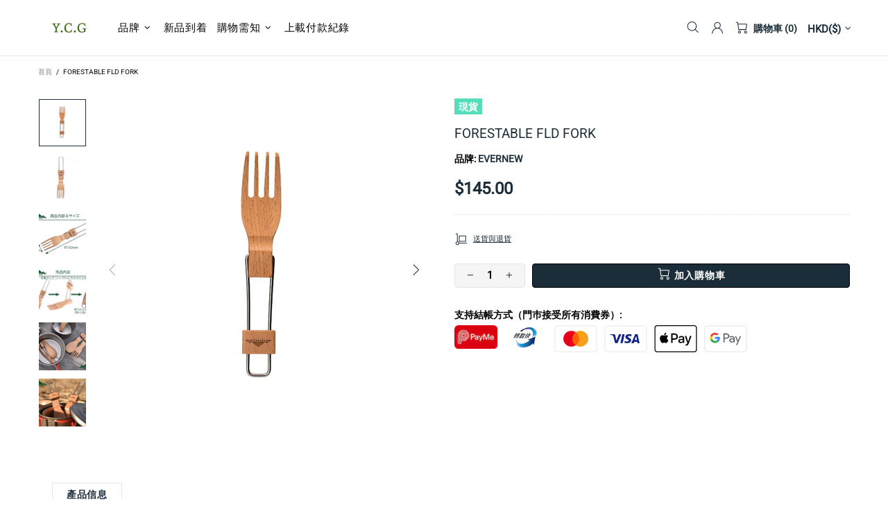

--- FILE ---
content_type: text/javascript; charset=utf-8
request_url: https://yolocamping.com/products/ovject-enamel-hook-mug-with-removal-handle.js
body_size: 1786
content:
{"id":6803915964568,"title":"ovject 琺瑯杯 ENAMEL HOOK MUG with removal handle","handle":"ovject-enamel-hook-mug-with-removal-handle","description":"\u003cp\u003e帶有可拆卸手柄的 ovject 琺瑯杯\u003cbr data-mce-fragment=\"1\"\u003e\u003cbr data-mce-fragment=\"1\"\u003e它的質地\u003cmeta charset=\"utf-8\"\u003e雖然像陶器，但它易不開裂，因此即使在戶外場景中也可以輕鬆使用，並且可以取下手\u003cmeta charset=\"utf-8\"\u003e\u003cspan data-mce-fragment=\"1\"\u003e柄\u003c\/span\u003e，把多個杯子\u003cmeta charset=\"utf-8\"\u003e疊在一起，攜帶更節省空間。\u003cbr data-mce-fragment=\"1\"\u003e\u003cbr data-mce-fragment=\"1\"\u003e配有蓋子，碰倒杯時可以減少飲料溢出。\u003cbr data-mce-fragment=\"1\"\u003e另外，杯子和把手的組合有很多配搭，可以輕鬆區分你的彩色杯子。\u003c\/p\u003e\n\u003cp\u003e這琺瑯杯\u003cmeta charset=\"utf-8\"\u003e可直接火燒用於加熱和烹飪飲料。\u003cbr data-mce-fragment=\"1\"\u003e也可以通過放在冰箱中冷卻杯身享受凍飲。\u003c\/p\u003e\n\u003cp\u003e \u003c\/p\u003e\n\u003cp\u003e\u003cmeta charset=\"utf-8\"\u003e\u003cspan\u003e尺寸： \u003cmeta charset=\"utf-8\"\u003eφ94 × H105 × W130\u003c\/span\u003e\u003cbr data-mce-fragment=\"1\"\u003e\u003cspan\u003e重量：\u003cmeta charset=\"utf-8\"\u003e220g \u003c\/span\u003e\u003cbr data-mce-fragment=\"1\"\u003e\u003cspan\u003e物料：搪瓷鋼板，釉料，ABS，矽，磁鐵\u003c\/span\u003e\u003cbr data-mce-fragment=\"1\"\u003e\u003cspan\u003e容量：\u003c\/span\u003e\u003cspan\u003e360ml\u003c\/span\u003e\u003cbr data-mce-fragment=\"1\"\u003e\u003cspan\u003e產地：日本\u003c\/span\u003e\u003cbr data-mce-fragment=\"1\"\u003e\u003cbr\u003e\u003c\/p\u003e","published_at":"2021-06-02T18:55:52+08:00","created_at":"2021-06-02T18:08:29+08:00","vendor":"Ovject","type":"Cookware","tags":["24BFS","5280906","Brand_ovject","CLEANSALES","MS40","SALEJUNE","typhoon","typhoon239","廚房及餐桌","新品到着","日本製"],"price":16800,"price_min":16800,"price_max":16800,"available":true,"price_varies":false,"compare_at_price":24000,"compare_at_price_min":24000,"compare_at_price_max":24000,"compare_at_price_varies":false,"variants":[{"id":40169149202584,"title":"Black\/Grey","option1":"Black\/Grey","option2":null,"option3":null,"sku":"","requires_shipping":true,"taxable":true,"featured_image":null,"available":true,"name":"ovject 琺瑯杯 ENAMEL HOOK MUG with removal handle - Black\/Grey","public_title":"Black\/Grey","options":["Black\/Grey"],"price":16800,"weight":350,"compare_at_price":24000,"inventory_management":"shopify","barcode":"","requires_selling_plan":false,"selling_plan_allocations":[]},{"id":40169149333656,"title":"White\/Grey","option1":"White\/Grey","option2":null,"option3":null,"sku":"","requires_shipping":true,"taxable":true,"featured_image":null,"available":true,"name":"ovject 琺瑯杯 ENAMEL HOOK MUG with removal handle - White\/Grey","public_title":"White\/Grey","options":["White\/Grey"],"price":16800,"weight":350,"compare_at_price":24000,"inventory_management":"shopify","barcode":"","requires_selling_plan":false,"selling_plan_allocations":[]},{"id":40169149431960,"title":"Grey\/Gery","option1":"Grey\/Gery","option2":null,"option3":null,"sku":"","requires_shipping":true,"taxable":true,"featured_image":null,"available":true,"name":"ovject 琺瑯杯 ENAMEL HOOK MUG with removal handle - Grey\/Gery","public_title":"Grey\/Gery","options":["Grey\/Gery"],"price":16800,"weight":350,"compare_at_price":24000,"inventory_management":"shopify","barcode":"","requires_selling_plan":false,"selling_plan_allocations":[]},{"id":40169149464728,"title":"Grey\/Red","option1":"Grey\/Red","option2":null,"option3":null,"sku":"","requires_shipping":true,"taxable":true,"featured_image":null,"available":true,"name":"ovject 琺瑯杯 ENAMEL HOOK MUG with removal handle - Grey\/Red","public_title":"Grey\/Red","options":["Grey\/Red"],"price":16800,"weight":350,"compare_at_price":24000,"inventory_management":"shopify","barcode":"","requires_selling_plan":false,"selling_plan_allocations":[]},{"id":40169149497496,"title":"Khaki\/Khaki","option1":"Khaki\/Khaki","option2":null,"option3":null,"sku":"","requires_shipping":true,"taxable":true,"featured_image":null,"available":true,"name":"ovject 琺瑯杯 ENAMEL HOOK MUG with removal handle - Khaki\/Khaki","public_title":"Khaki\/Khaki","options":["Khaki\/Khaki"],"price":16800,"weight":350,"compare_at_price":24000,"inventory_management":"shopify","barcode":"","requires_selling_plan":false,"selling_plan_allocations":[]},{"id":40169149628568,"title":"Navy\/Grey","option1":"Navy\/Grey","option2":null,"option3":null,"sku":"","requires_shipping":true,"taxable":true,"featured_image":null,"available":true,"name":"ovject 琺瑯杯 ENAMEL HOOK MUG with removal handle - Navy\/Grey","public_title":"Navy\/Grey","options":["Navy\/Grey"],"price":16800,"weight":350,"compare_at_price":24000,"inventory_management":"shopify","barcode":"","requires_selling_plan":false,"selling_plan_allocations":[]},{"id":42186497753332,"title":"Grey\/Black","option1":"Grey\/Black","option2":null,"option3":null,"sku":"","requires_shipping":true,"taxable":true,"featured_image":null,"available":true,"name":"ovject 琺瑯杯 ENAMEL HOOK MUG with removal handle - Grey\/Black","public_title":"Grey\/Black","options":["Grey\/Black"],"price":16800,"weight":350,"compare_at_price":24000,"inventory_management":"shopify","barcode":"","requires_selling_plan":false,"selling_plan_allocations":[]}],"images":["\/\/cdn.shopify.com\/s\/files\/1\/0496\/8480\/7832\/products\/03_2.jpg?v=1623660128","\/\/cdn.shopify.com\/s\/files\/1\/0496\/8480\/7832\/products\/03.jpg?v=1623660130","\/\/cdn.shopify.com\/s\/files\/1\/0496\/8480\/7832\/products\/04.jpg?v=1623660132","\/\/cdn.shopify.com\/s\/files\/1\/0496\/8480\/7832\/products\/03_3.jpg?v=1623660134","\/\/cdn.shopify.com\/s\/files\/1\/0496\/8480\/7832\/products\/06_7.jpg?v=1623660137","\/\/cdn.shopify.com\/s\/files\/1\/0496\/8480\/7832\/products\/06_6.jpg?v=1623660139","\/\/cdn.shopify.com\/s\/files\/1\/0496\/8480\/7832\/products\/06_3.jpg?v=1623660142","\/\/cdn.shopify.com\/s\/files\/1\/0496\/8480\/7832\/products\/10.jpg?v=1623660145","\/\/cdn.shopify.com\/s\/files\/1\/0496\/8480\/7832\/products\/11.jpg?v=1623660147","\/\/cdn.shopify.com\/s\/files\/1\/0496\/8480\/7832\/products\/06_2.jpg?v=1623660149","\/\/cdn.shopify.com\/s\/files\/1\/0496\/8480\/7832\/products\/animation.gif?v=1623660151"],"featured_image":"\/\/cdn.shopify.com\/s\/files\/1\/0496\/8480\/7832\/products\/03_2.jpg?v=1623660128","options":[{"name":"顏色","position":1,"values":["Black\/Grey","White\/Grey","Grey\/Gery","Grey\/Red","Khaki\/Khaki","Navy\/Grey","Grey\/Black"]}],"url":"\/products\/ovject-enamel-hook-mug-with-removal-handle","media":[{"alt":"ovject ENAMEL HOOK MUG with removal handle - Yolo Camping","id":22935031283864,"position":1,"preview_image":{"aspect_ratio":0.914,"height":1400,"width":1280,"src":"https:\/\/cdn.shopify.com\/s\/files\/1\/0496\/8480\/7832\/products\/03_2.jpg?v=1623660128"},"aspect_ratio":0.914,"height":1400,"media_type":"image","src":"https:\/\/cdn.shopify.com\/s\/files\/1\/0496\/8480\/7832\/products\/03_2.jpg?v=1623660128","width":1280},{"alt":"ovject ENAMEL HOOK MUG with removal handle - Yolo Camping","id":22935031218328,"position":2,"preview_image":{"aspect_ratio":0.914,"height":1400,"width":1280,"src":"https:\/\/cdn.shopify.com\/s\/files\/1\/0496\/8480\/7832\/products\/03.jpg?v=1623660130"},"aspect_ratio":0.914,"height":1400,"media_type":"image","src":"https:\/\/cdn.shopify.com\/s\/files\/1\/0496\/8480\/7832\/products\/03.jpg?v=1623660130","width":1280},{"alt":"ovject ENAMEL HOOK MUG with removal handle - Yolo Camping","id":22935031251096,"position":3,"preview_image":{"aspect_ratio":0.914,"height":1400,"width":1280,"src":"https:\/\/cdn.shopify.com\/s\/files\/1\/0496\/8480\/7832\/products\/04.jpg?v=1623660132"},"aspect_ratio":0.914,"height":1400,"media_type":"image","src":"https:\/\/cdn.shopify.com\/s\/files\/1\/0496\/8480\/7832\/products\/04.jpg?v=1623660132","width":1280},{"alt":"ovject ENAMEL HOOK MUG with removal handle - Yolo Camping","id":22935031316632,"position":4,"preview_image":{"aspect_ratio":0.914,"height":1400,"width":1280,"src":"https:\/\/cdn.shopify.com\/s\/files\/1\/0496\/8480\/7832\/products\/03_3.jpg?v=1623660134"},"aspect_ratio":0.914,"height":1400,"media_type":"image","src":"https:\/\/cdn.shopify.com\/s\/files\/1\/0496\/8480\/7832\/products\/03_3.jpg?v=1623660134","width":1280},{"alt":"ovject ENAMEL HOOK MUG with removal handle - Yolo Camping","id":22935031349400,"position":5,"preview_image":{"aspect_ratio":1.829,"height":1400,"width":2560,"src":"https:\/\/cdn.shopify.com\/s\/files\/1\/0496\/8480\/7832\/products\/06_7.jpg?v=1623660137"},"aspect_ratio":1.829,"height":1400,"media_type":"image","src":"https:\/\/cdn.shopify.com\/s\/files\/1\/0496\/8480\/7832\/products\/06_7.jpg?v=1623660137","width":2560},{"alt":"ovject ENAMEL HOOK MUG with removal handle - Yolo Camping","id":22935031382168,"position":6,"preview_image":{"aspect_ratio":1.829,"height":1400,"width":2560,"src":"https:\/\/cdn.shopify.com\/s\/files\/1\/0496\/8480\/7832\/products\/06_6.jpg?v=1623660139"},"aspect_ratio":1.829,"height":1400,"media_type":"image","src":"https:\/\/cdn.shopify.com\/s\/files\/1\/0496\/8480\/7832\/products\/06_6.jpg?v=1623660139","width":2560},{"alt":"ovject ENAMEL HOOK MUG with removal handle - Yolo Camping","id":22935031414936,"position":7,"preview_image":{"aspect_ratio":1.829,"height":1400,"width":2560,"src":"https:\/\/cdn.shopify.com\/s\/files\/1\/0496\/8480\/7832\/products\/06_3.jpg?v=1623660142"},"aspect_ratio":1.829,"height":1400,"media_type":"image","src":"https:\/\/cdn.shopify.com\/s\/files\/1\/0496\/8480\/7832\/products\/06_3.jpg?v=1623660142","width":2560},{"alt":"ovject ENAMEL HOOK MUG with removal handle - Yolo Camping","id":22935031546008,"position":8,"preview_image":{"aspect_ratio":1.829,"height":1400,"width":2560,"src":"https:\/\/cdn.shopify.com\/s\/files\/1\/0496\/8480\/7832\/products\/10.jpg?v=1623660145"},"aspect_ratio":1.829,"height":1400,"media_type":"image","src":"https:\/\/cdn.shopify.com\/s\/files\/1\/0496\/8480\/7832\/products\/10.jpg?v=1623660145","width":2560},{"alt":"ovject ENAMEL HOOK MUG with removal handle - Yolo Camping","id":22935031677080,"position":9,"preview_image":{"aspect_ratio":1.829,"height":1400,"width":2560,"src":"https:\/\/cdn.shopify.com\/s\/files\/1\/0496\/8480\/7832\/products\/11.jpg?v=1623660147"},"aspect_ratio":1.829,"height":1400,"media_type":"image","src":"https:\/\/cdn.shopify.com\/s\/files\/1\/0496\/8480\/7832\/products\/11.jpg?v=1623660147","width":2560},{"alt":"ovject ENAMEL HOOK MUG with removal handle - Yolo Camping","id":22935665148056,"position":10,"preview_image":{"aspect_ratio":1.829,"height":1400,"width":2560,"src":"https:\/\/cdn.shopify.com\/s\/files\/1\/0496\/8480\/7832\/products\/06_2.jpg?v=1623660149"},"aspect_ratio":1.829,"height":1400,"media_type":"image","src":"https:\/\/cdn.shopify.com\/s\/files\/1\/0496\/8480\/7832\/products\/06_2.jpg?v=1623660149","width":2560},{"alt":"ovject ENAMEL HOOK MUG with removal handle - Yolo Camping","id":22935474536600,"position":11,"preview_image":{"aspect_ratio":1.829,"height":1400,"width":2560,"src":"https:\/\/cdn.shopify.com\/s\/files\/1\/0496\/8480\/7832\/products\/animation.gif?v=1623660151"},"aspect_ratio":1.829,"height":1400,"media_type":"image","src":"https:\/\/cdn.shopify.com\/s\/files\/1\/0496\/8480\/7832\/products\/animation.gif?v=1623660151","width":2560}],"requires_selling_plan":false,"selling_plan_groups":[]}

--- FILE ---
content_type: text/javascript; charset=utf-8
request_url: https://yolocamping.com/products/helinox-chair-zero-high-back.js
body_size: 1920
content:
{"id":8040325087476,"title":"Helinox Chair Zero High \/ Back","handle":"helinox-chair-zero-high-back","description":"\u003cp\u003e \u003c\/p\u003e\n\u003ch2\u003eHelinox Chair Zero High Back 超輕高背戶外椅\u003c\/h2\u003e\n\u003cp\u003e最輕巧的高背戶外椅\u003cbr\u003e承托頸部及膊頭更舒適\u003cbr\u003e收納後細小，方便攜帶前往任何戶外活動\u003cbr\u003e\u003cbr\u003e\u003c\/p\u003e\n\u003cp\u003e \u003c\/p\u003e\n\u003cp\u003e\u003cimg src=\"https:\/\/cdn.shopify.com\/s\/files\/1\/0039\/1367\/8918\/files\/Helinox_Carousel_Assets_Chair_Zero_High_Back_Black_02_1_800x800.jpg?v=1647892578\" data-mce-fragment=\"1\" data-mce-src=\"https:\/\/cdn.shopify.com\/s\/files\/1\/0039\/1367\/8918\/files\/Helinox_Carousel_Assets_Chair_Zero_High_Back_Black_02_1_800x800.jpg?v=1647892578\"\u003e\u003cbr\u003e​ \u003cbr\u003e物料：\u003cmeta charset=\"utf-8\"\u003e\u003cspan data-mce-fragment=\"1\"\u003ePolyester \u003c\/span\u003e\u003cbr\u003e骨架：\u003cmeta charset=\"utf-8\"\u003e\u003cspan data-mce-fragment=\"1\"\u003ePole: DAC aluminum\u003c\/span\u003e\u003cbr\u003e收納尺寸：約 40 x 12 x 12 cm​ \u003cbr\u003e座椅尺寸\u003cmeta charset=\"utf-8\"\u003e\u003cspan data-mce-fragment=\"1\"\u003e：\u003c\/span\u003e約 L47 x W49 x H83 cm​ \u003cbr\u003e重量：690g (含外袋)​ \u003cbr\u003e負重：120kg​ \u003cbr\u003e顏色：Black／Grey／White​ \u003cbr\u003e產地：(骨架) 韓國 (椅布) 越南​\u003cbr\u003e\u003cbr\u003e\u003cbr\u003e\u003c\/p\u003e","published_at":"2023-02-18T04:21:12+08:00","created_at":"2023-02-18T04:05:29+08:00","vendor":"Helinox","type":"Chair","tags":["24BFS","24CNY20","5280906","Brand_Helinox","chair","Helinox","MASale","MS30","typhoon","typhoon239"],"price":90400,"price_min":90400,"price_max":90400,"available":false,"price_varies":false,"compare_at_price":139000,"compare_at_price_min":139000,"compare_at_price_max":139000,"compare_at_price_varies":false,"variants":[{"id":43777744175348,"title":"Black","option1":"Black","option2":null,"option3":null,"sku":"","requires_shipping":true,"taxable":false,"featured_image":{"id":39184518578420,"product_id":8040325087476,"position":3,"created_at":"2023-02-18T04:08:39+08:00","updated_at":"2023-02-18T04:29:05+08:00","alt":null,"width":800,"height":800,"src":"https:\/\/cdn.shopify.com\/s\/files\/1\/0496\/8480\/7832\/products\/HelinoxCarouselAssetsChairZeroHighBackBlack01-1648504355457_800x_4c09374a-1620-4ef1-abe4-f7711b3ecbd5.jpg?v=1676665745","variant_ids":[43777744175348]},"available":false,"name":"Helinox Chair Zero High \/ Back - Black","public_title":"Black","options":["Black"],"price":90400,"weight":510,"compare_at_price":139000,"inventory_management":"shopify","barcode":"","featured_media":{"alt":null,"id":31775340069108,"position":3,"preview_image":{"aspect_ratio":1.0,"height":800,"width":800,"src":"https:\/\/cdn.shopify.com\/s\/files\/1\/0496\/8480\/7832\/products\/HelinoxCarouselAssetsChairZeroHighBackBlack01-1648504355457_800x_4c09374a-1620-4ef1-abe4-f7711b3ecbd5.jpg?v=1676665745"}},"requires_selling_plan":false,"selling_plan_allocations":[]},{"id":43777744208116,"title":"Gery","option1":"Gery","option2":null,"option3":null,"sku":"","requires_shipping":true,"taxable":false,"featured_image":{"id":39184522117364,"product_id":8040325087476,"position":1,"created_at":"2023-02-18T04:09:53+08:00","updated_at":"2023-02-18T04:12:12+08:00","alt":null,"width":800,"height":800,"src":"https:\/\/cdn.shopify.com\/s\/files\/1\/0496\/8480\/7832\/products\/HelinoxCarouselAssetsChairZeroHighBackGrey01-1648504476133_800x_07858405-4ece-431c-961e-e16841b198cf.jpg?v=1676664732","variant_ids":[43777744208116]},"available":false,"name":"Helinox Chair Zero High \/ Back - Gery","public_title":"Gery","options":["Gery"],"price":90400,"weight":510,"compare_at_price":139000,"inventory_management":"shopify","barcode":"","featured_media":{"alt":null,"id":31775343673588,"position":1,"preview_image":{"aspect_ratio":1.0,"height":800,"width":800,"src":"https:\/\/cdn.shopify.com\/s\/files\/1\/0496\/8480\/7832\/products\/HelinoxCarouselAssetsChairZeroHighBackGrey01-1648504476133_800x_07858405-4ece-431c-961e-e16841b198cf.jpg?v=1676664732"}},"requires_selling_plan":false,"selling_plan_allocations":[]},{"id":43777744240884,"title":"White","option1":"White","option2":null,"option3":null,"sku":"","requires_shipping":true,"taxable":false,"featured_image":{"id":39184528408820,"product_id":8040325087476,"position":2,"created_at":"2023-02-18T04:12:07+08:00","updated_at":"2023-02-18T04:29:05+08:00","alt":null,"width":1216,"height":1912,"src":"https:\/\/cdn.shopify.com\/s\/files\/1\/0496\/8480\/7832\/products\/30701001370-White_252FF14_2BCyan_2BBlue.jpg?v=1676665745","variant_ids":[43777744240884]},"available":false,"name":"Helinox Chair Zero High \/ Back - White","public_title":"White","options":["White"],"price":90400,"weight":510,"compare_at_price":139000,"inventory_management":"shopify","barcode":"","featured_media":{"alt":null,"id":31775349833972,"position":2,"preview_image":{"aspect_ratio":0.636,"height":1912,"width":1216,"src":"https:\/\/cdn.shopify.com\/s\/files\/1\/0496\/8480\/7832\/products\/30701001370-White_252FF14_2BCyan_2BBlue.jpg?v=1676665745"}},"requires_selling_plan":false,"selling_plan_allocations":[]}],"images":["\/\/cdn.shopify.com\/s\/files\/1\/0496\/8480\/7832\/products\/HelinoxCarouselAssetsChairZeroHighBackGrey01-1648504476133_800x_07858405-4ece-431c-961e-e16841b198cf.jpg?v=1676664732","\/\/cdn.shopify.com\/s\/files\/1\/0496\/8480\/7832\/products\/30701001370-White_252FF14_2BCyan_2BBlue.jpg?v=1676665745","\/\/cdn.shopify.com\/s\/files\/1\/0496\/8480\/7832\/products\/HelinoxCarouselAssetsChairZeroHighBackBlack01-1648504355457_800x_4c09374a-1620-4ef1-abe4-f7711b3ecbd5.jpg?v=1676665745","\/\/cdn.shopify.com\/s\/files\/1\/0496\/8480\/7832\/products\/HelinoxCarouselAssetsChairZeroHighBackBlack02-1648504355448_800x_1131e272-97b2-4d02-8a69-09f9dc102f09.jpg?v=1676664732","\/\/cdn.shopify.com\/s\/files\/1\/0496\/8480\/7832\/products\/HelinoxCarouselAssetsChairZeroHighBackBlack04-1648504355483_800x_9ff04bd2-8a71-476a-8388-dc19e29ca223.jpg?v=1676664732","\/\/cdn.shopify.com\/s\/files\/1\/0496\/8480\/7832\/products\/HelinoxCarouselAssetsChairZeroHighBackBlack06-1648504355521_800x_cf43ecbc-3296-4d5c-b05c-43585be6a090.jpg?v=1676664732","\/\/cdn.shopify.com\/s\/files\/1\/0496\/8480\/7832\/products\/HelinoxCarouselAssetsChairZeroHighBackBlack05-1648504355508_800x_b0ff1c52-6c42-44bc-84de-15fd20223700.jpg?v=1676664732","\/\/cdn.shopify.com\/s\/files\/1\/0496\/8480\/7832\/products\/ChairZeroHigh-BackCompareImage-Imperial-1648751793846_800x_5a70b91f-9c0c-4c58-845e-475abf44e257.png?v=1676664732","\/\/cdn.shopify.com\/s\/files\/1\/0496\/8480\/7832\/products\/HelinoxCarouselAssetsChairZeroHighGreyBlack04-1648504476158_800x_916808c0-3f12-4f9f-acc9-934663c7d1c3.jpg?v=1676664732"],"featured_image":"\/\/cdn.shopify.com\/s\/files\/1\/0496\/8480\/7832\/products\/HelinoxCarouselAssetsChairZeroHighBackGrey01-1648504476133_800x_07858405-4ece-431c-961e-e16841b198cf.jpg?v=1676664732","options":[{"name":"Colour","position":1,"values":["Black","Gery","White"]}],"url":"\/products\/helinox-chair-zero-high-back","media":[{"alt":null,"id":31775343673588,"position":1,"preview_image":{"aspect_ratio":1.0,"height":800,"width":800,"src":"https:\/\/cdn.shopify.com\/s\/files\/1\/0496\/8480\/7832\/products\/HelinoxCarouselAssetsChairZeroHighBackGrey01-1648504476133_800x_07858405-4ece-431c-961e-e16841b198cf.jpg?v=1676664732"},"aspect_ratio":1.0,"height":800,"media_type":"image","src":"https:\/\/cdn.shopify.com\/s\/files\/1\/0496\/8480\/7832\/products\/HelinoxCarouselAssetsChairZeroHighBackGrey01-1648504476133_800x_07858405-4ece-431c-961e-e16841b198cf.jpg?v=1676664732","width":800},{"alt":null,"id":31775349833972,"position":2,"preview_image":{"aspect_ratio":0.636,"height":1912,"width":1216,"src":"https:\/\/cdn.shopify.com\/s\/files\/1\/0496\/8480\/7832\/products\/30701001370-White_252FF14_2BCyan_2BBlue.jpg?v=1676665745"},"aspect_ratio":0.636,"height":1912,"media_type":"image","src":"https:\/\/cdn.shopify.com\/s\/files\/1\/0496\/8480\/7832\/products\/30701001370-White_252FF14_2BCyan_2BBlue.jpg?v=1676665745","width":1216},{"alt":null,"id":31775340069108,"position":3,"preview_image":{"aspect_ratio":1.0,"height":800,"width":800,"src":"https:\/\/cdn.shopify.com\/s\/files\/1\/0496\/8480\/7832\/products\/HelinoxCarouselAssetsChairZeroHighBackBlack01-1648504355457_800x_4c09374a-1620-4ef1-abe4-f7711b3ecbd5.jpg?v=1676665745"},"aspect_ratio":1.0,"height":800,"media_type":"image","src":"https:\/\/cdn.shopify.com\/s\/files\/1\/0496\/8480\/7832\/products\/HelinoxCarouselAssetsChairZeroHighBackBlack01-1648504355457_800x_4c09374a-1620-4ef1-abe4-f7711b3ecbd5.jpg?v=1676665745","width":800},{"alt":null,"id":31775340626164,"position":4,"preview_image":{"aspect_ratio":1.0,"height":800,"width":800,"src":"https:\/\/cdn.shopify.com\/s\/files\/1\/0496\/8480\/7832\/products\/HelinoxCarouselAssetsChairZeroHighBackBlack02-1648504355448_800x_1131e272-97b2-4d02-8a69-09f9dc102f09.jpg?v=1676664732"},"aspect_ratio":1.0,"height":800,"media_type":"image","src":"https:\/\/cdn.shopify.com\/s\/files\/1\/0496\/8480\/7832\/products\/HelinoxCarouselAssetsChairZeroHighBackBlack02-1648504355448_800x_1131e272-97b2-4d02-8a69-09f9dc102f09.jpg?v=1676664732","width":800},{"alt":null,"id":31775340986612,"position":5,"preview_image":{"aspect_ratio":1.0,"height":800,"width":800,"src":"https:\/\/cdn.shopify.com\/s\/files\/1\/0496\/8480\/7832\/products\/HelinoxCarouselAssetsChairZeroHighBackBlack04-1648504355483_800x_9ff04bd2-8a71-476a-8388-dc19e29ca223.jpg?v=1676664732"},"aspect_ratio":1.0,"height":800,"media_type":"image","src":"https:\/\/cdn.shopify.com\/s\/files\/1\/0496\/8480\/7832\/products\/HelinoxCarouselAssetsChairZeroHighBackBlack04-1648504355483_800x_9ff04bd2-8a71-476a-8388-dc19e29ca223.jpg?v=1676664732","width":800},{"alt":null,"id":31775341871348,"position":6,"preview_image":{"aspect_ratio":1.0,"height":800,"width":800,"src":"https:\/\/cdn.shopify.com\/s\/files\/1\/0496\/8480\/7832\/products\/HelinoxCarouselAssetsChairZeroHighBackBlack06-1648504355521_800x_cf43ecbc-3296-4d5c-b05c-43585be6a090.jpg?v=1676664732"},"aspect_ratio":1.0,"height":800,"media_type":"image","src":"https:\/\/cdn.shopify.com\/s\/files\/1\/0496\/8480\/7832\/products\/HelinoxCarouselAssetsChairZeroHighBackBlack06-1648504355521_800x_cf43ecbc-3296-4d5c-b05c-43585be6a090.jpg?v=1676664732","width":800},{"alt":null,"id":31775342297332,"position":7,"preview_image":{"aspect_ratio":1.0,"height":800,"width":800,"src":"https:\/\/cdn.shopify.com\/s\/files\/1\/0496\/8480\/7832\/products\/HelinoxCarouselAssetsChairZeroHighBackBlack05-1648504355508_800x_b0ff1c52-6c42-44bc-84de-15fd20223700.jpg?v=1676664732"},"aspect_ratio":1.0,"height":800,"media_type":"image","src":"https:\/\/cdn.shopify.com\/s\/files\/1\/0496\/8480\/7832\/products\/HelinoxCarouselAssetsChairZeroHighBackBlack05-1648504355508_800x_b0ff1c52-6c42-44bc-84de-15fd20223700.jpg?v=1676664732","width":800},{"alt":null,"id":31775343313140,"position":8,"preview_image":{"aspect_ratio":1.0,"height":800,"width":800,"src":"https:\/\/cdn.shopify.com\/s\/files\/1\/0496\/8480\/7832\/products\/ChairZeroHigh-BackCompareImage-Imperial-1648751793846_800x_5a70b91f-9c0c-4c58-845e-475abf44e257.png?v=1676664732"},"aspect_ratio":1.0,"height":800,"media_type":"image","src":"https:\/\/cdn.shopify.com\/s\/files\/1\/0496\/8480\/7832\/products\/ChairZeroHigh-BackCompareImage-Imperial-1648751793846_800x_5a70b91f-9c0c-4c58-845e-475abf44e257.png?v=1676664732","width":800},{"alt":null,"id":31775344099572,"position":9,"preview_image":{"aspect_ratio":1.0,"height":800,"width":800,"src":"https:\/\/cdn.shopify.com\/s\/files\/1\/0496\/8480\/7832\/products\/HelinoxCarouselAssetsChairZeroHighGreyBlack04-1648504476158_800x_916808c0-3f12-4f9f-acc9-934663c7d1c3.jpg?v=1676664732"},"aspect_ratio":1.0,"height":800,"media_type":"image","src":"https:\/\/cdn.shopify.com\/s\/files\/1\/0496\/8480\/7832\/products\/HelinoxCarouselAssetsChairZeroHighGreyBlack04-1648504476158_800x_916808c0-3f12-4f9f-acc9-934663c7d1c3.jpg?v=1676664732","width":800}],"requires_selling_plan":false,"selling_plan_groups":[]}

--- FILE ---
content_type: text/javascript; charset=utf-8
request_url: https://yolocamping.com/products/milestone-original-2toe-socks.js
body_size: 1434
content:
{"id":8505484017908,"title":"Milestone original 2Toe socks","handle":"milestone-original-2toe-socks","description":"\u003cp\u003e \u003c\/p\u003e\n\u003cp\u003e\u003cspan\u003eMilestone original 2Toe socks\u003cbr\u003e\u003cbr\u003e\u003c\/span\u003e\u003c\/p\u003e\n\u003cp\u003e追求耐久性、通風性和舒適度（貼合感），堅持日本製造的 Milestone 原創襪子。\u003c\/p\u003e\n\u003cp\u003e1）採用分開大腳趾的足袋型設計，更容易傳遞力量並實現穩定的舒適度，適合穿著涼鞋時著用。\u003c\/p\u003e\n\u003cp\u003e2）繼續採用CORDULA®科迪拉尼龍在腳趾和後跟部位，確保負荷較大的部位的強度。\u003c\/p\u003e\n\u003cp\u003e3）足底墊部分使用聚酯纖維線，具有很高的吸水速乾性，支持快速排汗。\u003c\/p\u003e\n\u003cp\u003e\u003cspan\u003e\u003cbr\u003e\u003c\/span\u003e\u003c\/p\u003e\n\u003cdiv class=\"ChatMessage_chatMessage__xkgHx\" data-complete=\"true\"\u003e\n\u003cdiv class=\"ChatMessage_messageRow__DHlnq\"\u003e\n\u003cdiv class=\"ChatMessage_messageWrapper__4Ugd6\"\u003e\n\u003cdiv class=\"Message_row__ug_UU\"\u003e\n\u003cdiv class=\"Message_botMessageBubble__aYctV\"\u003e\n\u003cdiv class=\"Markdown_markdownContainer__Tz3HQ\"\u003e\u003cbr\u003e\u003c\/div\u003e\n\u003c\/div\u003e\n\u003c\/div\u003e\n\u003cdiv class=\"Message_botOptimisticFooter__FL0c_\"\u003e\u003cbr\u003e\u003c\/div\u003e\n\u003c\/div\u003e\n\u003c\/div\u003e\n\u003c\/div\u003e\n\u003csection class=\"ChatMessageActionBar_actionBar__gyeEs\"\u003e\u003c\/section\u003e\n\u003cp\u003e\u003cspan data-mce-fragment=\"1\"\u003e物料：\u003c\/span\u003e\u003cspan style=\"font-family: -apple-system, BlinkMacSystemFont, 'San Francisco', 'Segoe UI', Roboto, 'Helvetica Neue', sans-serif; font-size: 0.875rem;\"\u003epolyester71%, nylon19%, polyurethane6%, cotton4%\u003c\/span\u003e\u003cspan class=\"s1\" style=\"font-family: -apple-system, BlinkMacSystemFont, 'San Francisco', 'Segoe UI', Roboto, 'Helvetica Neue', sans-serif; font-size: 0.875rem;\"\u003e \u003cbr\u003e\u003c\/span\u003e\u003cspan style=\"font-family: -apple-system, BlinkMacSystemFont, 'San Francisco', 'Segoe UI', Roboto, 'Helvetica Neue', sans-serif; font-size: 0.875rem;\"\u003e尺寸：\u003cbr\u003e\u003c\/span\u003eM : 22.0〜25.0cm\u003cbr\u003eL : 25.0〜28.0cm \u003cbr\u003e產地：日本\u003c\/p\u003e\n\u003cp\u003e\u003cspan data-mce-fragment=\"1\"\u003e\u003cbr\u003e\u003cbr\u003e\u003c\/span\u003e\u003c\/p\u003e","published_at":"2024-04-20T18:15:00+08:00","created_at":"2024-04-20T18:02:43+08:00","vendor":"Milestone","type":"Socks","tags":["24NONBF","5280906","brand_Milestone","MS10","typhoon","typhoon239"],"price":26000,"price_min":26000,"price_max":26000,"available":true,"price_varies":false,"compare_at_price":null,"compare_at_price_min":0,"compare_at_price_max":0,"compare_at_price_varies":false,"variants":[{"id":45023154897140,"title":"dune gold \/ M","option1":"dune gold","option2":"M","option3":null,"sku":"MSS-003","requires_shipping":true,"taxable":true,"featured_image":{"id":41356493652212,"product_id":8505484017908,"position":5,"created_at":"2024-04-20T18:05:13+08:00","updated_at":"2024-04-20T18:05:15+08:00","alt":null,"width":800,"height":800,"src":"https:\/\/cdn.shopify.com\/s\/files\/1\/0496\/8480\/7832\/files\/MSS-003-4.jpg?v=1713607515","variant_ids":[45023154897140,45023177998580]},"available":true,"name":"Milestone original 2Toe socks - dune gold \/ M","public_title":"dune gold \/ M","options":["dune gold","M"],"price":26000,"weight":100,"compare_at_price":null,"inventory_management":"shopify","barcode":"","featured_media":{"alt":null,"id":33999278309620,"position":5,"preview_image":{"aspect_ratio":1.0,"height":800,"width":800,"src":"https:\/\/cdn.shopify.com\/s\/files\/1\/0496\/8480\/7832\/files\/MSS-003-4.jpg?v=1713607515"}},"requires_selling_plan":false,"selling_plan_allocations":[]},{"id":45023154929908,"title":"mist green \/ M","option1":"mist green","option2":"M","option3":null,"sku":"MSS-004","requires_shipping":true,"taxable":true,"featured_image":{"id":41356493553908,"product_id":8505484017908,"position":3,"created_at":"2024-04-20T18:04:51+08:00","updated_at":"2024-04-20T18:04:53+08:00","alt":null,"width":800,"height":800,"src":"https:\/\/cdn.shopify.com\/s\/files\/1\/0496\/8480\/7832\/files\/MSS-003-2.jpg?v=1713607493","variant_ids":[45023154929908,45023178031348]},"available":false,"name":"Milestone original 2Toe socks - mist green \/ M","public_title":"mist green \/ M","options":["mist green","M"],"price":26000,"weight":100,"compare_at_price":null,"inventory_management":"shopify","barcode":"","featured_media":{"alt":null,"id":33999274180852,"position":3,"preview_image":{"aspect_ratio":1.0,"height":800,"width":800,"src":"https:\/\/cdn.shopify.com\/s\/files\/1\/0496\/8480\/7832\/files\/MSS-003-2.jpg?v=1713607493"}},"requires_selling_plan":false,"selling_plan_allocations":[]},{"id":45023177998580,"title":"dune gold \/ L","option1":"dune gold","option2":"L","option3":null,"sku":"","requires_shipping":true,"taxable":true,"featured_image":{"id":41356493652212,"product_id":8505484017908,"position":5,"created_at":"2024-04-20T18:05:13+08:00","updated_at":"2024-04-20T18:05:15+08:00","alt":null,"width":800,"height":800,"src":"https:\/\/cdn.shopify.com\/s\/files\/1\/0496\/8480\/7832\/files\/MSS-003-4.jpg?v=1713607515","variant_ids":[45023154897140,45023177998580]},"available":true,"name":"Milestone original 2Toe socks - dune gold \/ L","public_title":"dune gold \/ L","options":["dune gold","L"],"price":26000,"weight":100,"compare_at_price":null,"inventory_management":"shopify","barcode":"","featured_media":{"alt":null,"id":33999278309620,"position":5,"preview_image":{"aspect_ratio":1.0,"height":800,"width":800,"src":"https:\/\/cdn.shopify.com\/s\/files\/1\/0496\/8480\/7832\/files\/MSS-003-4.jpg?v=1713607515"}},"requires_selling_plan":false,"selling_plan_allocations":[]},{"id":45023178031348,"title":"mist green \/ L","option1":"mist green","option2":"L","option3":null,"sku":"","requires_shipping":true,"taxable":true,"featured_image":{"id":41356493553908,"product_id":8505484017908,"position":3,"created_at":"2024-04-20T18:04:51+08:00","updated_at":"2024-04-20T18:04:53+08:00","alt":null,"width":800,"height":800,"src":"https:\/\/cdn.shopify.com\/s\/files\/1\/0496\/8480\/7832\/files\/MSS-003-2.jpg?v=1713607493","variant_ids":[45023154929908,45023178031348]},"available":false,"name":"Milestone original 2Toe socks - mist green \/ L","public_title":"mist green \/ L","options":["mist green","L"],"price":26000,"weight":100,"compare_at_price":null,"inventory_management":"shopify","barcode":"","featured_media":{"alt":null,"id":33999274180852,"position":3,"preview_image":{"aspect_ratio":1.0,"height":800,"width":800,"src":"https:\/\/cdn.shopify.com\/s\/files\/1\/0496\/8480\/7832\/files\/MSS-003-2.jpg?v=1713607493"}},"requires_selling_plan":false,"selling_plan_allocations":[]}],"images":["\/\/cdn.shopify.com\/s\/files\/1\/0496\/8480\/7832\/files\/MSS-003_e9b1e114-9332-4ca7-9c37-be974d3bd617.jpg?v=1713607482","\/\/cdn.shopify.com\/s\/files\/1\/0496\/8480\/7832\/files\/MSS-003-1.jpg?v=1713607485","\/\/cdn.shopify.com\/s\/files\/1\/0496\/8480\/7832\/files\/MSS-003-2.jpg?v=1713607493","\/\/cdn.shopify.com\/s\/files\/1\/0496\/8480\/7832\/files\/MSS-003-3_d68e8901-9e73-4897-b6d0-5de86a330810.jpg?v=1713607510","\/\/cdn.shopify.com\/s\/files\/1\/0496\/8480\/7832\/files\/MSS-003-4.jpg?v=1713607515","\/\/cdn.shopify.com\/s\/files\/1\/0496\/8480\/7832\/files\/DSC2158-2.jpg?v=1713607529","\/\/cdn.shopify.com\/s\/files\/1\/0496\/8480\/7832\/files\/DSC2488.jpg?v=1713607538","\/\/cdn.shopify.com\/s\/files\/1\/0496\/8480\/7832\/files\/067ebd3bcc965db37240e6360c9b3884.jpg?v=1713607546"],"featured_image":"\/\/cdn.shopify.com\/s\/files\/1\/0496\/8480\/7832\/files\/MSS-003_e9b1e114-9332-4ca7-9c37-be974d3bd617.jpg?v=1713607482","options":[{"name":"Colour","position":1,"values":["dune gold","mist green"]},{"name":"Size","position":2,"values":["M","L"]}],"url":"\/products\/milestone-original-2toe-socks","media":[{"alt":null,"id":33999273525492,"position":1,"preview_image":{"aspect_ratio":1.0,"height":800,"width":800,"src":"https:\/\/cdn.shopify.com\/s\/files\/1\/0496\/8480\/7832\/files\/MSS-003_e9b1e114-9332-4ca7-9c37-be974d3bd617.jpg?v=1713607482"},"aspect_ratio":1.0,"height":800,"media_type":"image","src":"https:\/\/cdn.shopify.com\/s\/files\/1\/0496\/8480\/7832\/files\/MSS-003_e9b1e114-9332-4ca7-9c37-be974d3bd617.jpg?v=1713607482","width":800},{"alt":null,"id":33999273689332,"position":2,"preview_image":{"aspect_ratio":1.0,"height":800,"width":800,"src":"https:\/\/cdn.shopify.com\/s\/files\/1\/0496\/8480\/7832\/files\/MSS-003-1.jpg?v=1713607485"},"aspect_ratio":1.0,"height":800,"media_type":"image","src":"https:\/\/cdn.shopify.com\/s\/files\/1\/0496\/8480\/7832\/files\/MSS-003-1.jpg?v=1713607485","width":800},{"alt":null,"id":33999274180852,"position":3,"preview_image":{"aspect_ratio":1.0,"height":800,"width":800,"src":"https:\/\/cdn.shopify.com\/s\/files\/1\/0496\/8480\/7832\/files\/MSS-003-2.jpg?v=1713607493"},"aspect_ratio":1.0,"height":800,"media_type":"image","src":"https:\/\/cdn.shopify.com\/s\/files\/1\/0496\/8480\/7832\/files\/MSS-003-2.jpg?v=1713607493","width":800},{"alt":null,"id":33999277424884,"position":4,"preview_image":{"aspect_ratio":1.0,"height":800,"width":800,"src":"https:\/\/cdn.shopify.com\/s\/files\/1\/0496\/8480\/7832\/files\/MSS-003-3_d68e8901-9e73-4897-b6d0-5de86a330810.jpg?v=1713607510"},"aspect_ratio":1.0,"height":800,"media_type":"image","src":"https:\/\/cdn.shopify.com\/s\/files\/1\/0496\/8480\/7832\/files\/MSS-003-3_d68e8901-9e73-4897-b6d0-5de86a330810.jpg?v=1713607510","width":800},{"alt":null,"id":33999278309620,"position":5,"preview_image":{"aspect_ratio":1.0,"height":800,"width":800,"src":"https:\/\/cdn.shopify.com\/s\/files\/1\/0496\/8480\/7832\/files\/MSS-003-4.jpg?v=1713607515"},"aspect_ratio":1.0,"height":800,"media_type":"image","src":"https:\/\/cdn.shopify.com\/s\/files\/1\/0496\/8480\/7832\/files\/MSS-003-4.jpg?v=1713607515","width":800},{"alt":null,"id":33999279128820,"position":6,"preview_image":{"aspect_ratio":1.0,"height":1400,"width":1400,"src":"https:\/\/cdn.shopify.com\/s\/files\/1\/0496\/8480\/7832\/files\/DSC2158-2.jpg?v=1713607529"},"aspect_ratio":1.0,"height":1400,"media_type":"image","src":"https:\/\/cdn.shopify.com\/s\/files\/1\/0496\/8480\/7832\/files\/DSC2158-2.jpg?v=1713607529","width":1400},{"alt":null,"id":33999279653108,"position":7,"preview_image":{"aspect_ratio":1.0,"height":1400,"width":1400,"src":"https:\/\/cdn.shopify.com\/s\/files\/1\/0496\/8480\/7832\/files\/DSC2488.jpg?v=1713607538"},"aspect_ratio":1.0,"height":1400,"media_type":"image","src":"https:\/\/cdn.shopify.com\/s\/files\/1\/0496\/8480\/7832\/files\/DSC2488.jpg?v=1713607538","width":1400},{"alt":null,"id":33999280341236,"position":8,"preview_image":{"aspect_ratio":1.0,"height":1400,"width":1400,"src":"https:\/\/cdn.shopify.com\/s\/files\/1\/0496\/8480\/7832\/files\/067ebd3bcc965db37240e6360c9b3884.jpg?v=1713607546"},"aspect_ratio":1.0,"height":1400,"media_type":"image","src":"https:\/\/cdn.shopify.com\/s\/files\/1\/0496\/8480\/7832\/files\/067ebd3bcc965db37240e6360c9b3884.jpg?v=1713607546","width":1400}],"requires_selling_plan":false,"selling_plan_groups":[]}

--- FILE ---
content_type: text/javascript
request_url: https://yolocamping.com/cdn/shop/t/7/assets/globo.preorder.data_.min.js?v=152008329552540191681700718125
body_size: 9984
content:
GloboPreorderParams.preorderSettings = {"products":{"6536104968344":{"40904776515736":{"id":285627,"is_profile":0,"name":"5050 WORKSHOP MINIMALight - OLIVE PAISLEY","products":"{\"type\":\"product\",\"condition\":6536104968344}","excludes":null,"message":"{\"customSetting\":false,\"default\":{\"preorderButton\":\"\",\"aboveMessage\":\"\",\"bellowMessage\":\"\",\"naMessage\":\"\"}}","start_condition":"{\"type\":\"quantity\",\"condition\":\"0\"}","end_condition":"[{\"type\":\"date\",\"condition\":\"\"},{\"type\":\"quantity\",\"condition\":\"\"}]","countdown":"{\"startCountdown\":false,\"endCountdown\":false}","required_condition":null,"after_finish":null,"discount_payment":"{\"fullPayment\":{\"enable\":true,\"discountValue\":\"0\",\"discountType\":\"percentage\"},\"partialPayment\":{\"enable\":false,\"value\":\"0\",\"valueType\":\"percentage\",\"discountValue\":\"0\",\"discountType\":\"percentage\"}}","status":0,"updated_at":"2023-06-23T13:50:58.000000Z","selling_plan_ids":["3386114292"]},"40904776548504":{"id":285628,"is_profile":0,"name":"5050 WORKSHOP MINIMALight - BLACK TRIBAL","products":"{\"type\":\"product\",\"condition\":6536104968344}","excludes":null,"message":"{\"customSetting\":false,\"default\":{\"preorderButton\":\"\",\"aboveMessage\":\"\",\"bellowMessage\":\"\",\"naMessage\":\"\"}}","start_condition":"{\"type\":\"quantity\",\"condition\":\"0\"}","end_condition":"[{\"type\":\"date\",\"condition\":\"\"},{\"type\":\"quantity\",\"condition\":\"\"}]","countdown":"{\"startCountdown\":false,\"endCountdown\":false}","required_condition":null,"after_finish":null,"discount_payment":"{\"fullPayment\":{\"enable\":true,\"discountValue\":\"0\",\"discountType\":\"percentage\"},\"partialPayment\":{\"enable\":false,\"value\":\"0\",\"valueType\":\"percentage\",\"discountValue\":\"0\",\"discountType\":\"percentage\"}}","status":0,"updated_at":"2023-06-23T13:50:59.000000Z","selling_plan_ids":["3386147060"]}},"5922949988504":{"36861451600024":{"id":285629,"is_profile":0,"name":"Carabiner Battery \u9632\u6c34\u767b\u5c71\u6263\u884c\u52d5\u96fb\u6e90 - Black","products":"{\"type\":\"product\",\"condition\":5922949988504}","excludes":null,"message":"{\"customSetting\":1,\"default\":{\"preorderButton\":\"\\u9810\\u8cfc\",\"aboveMessage\":\"\",\"bellowMessage\":\"\\u5982\\u8a02\\u55ae\\u5167\\u6709\\u5176\\u4ed6\\u5546\\u54c1\\uff0c\\u5c07\\u6703\\u5728\\u9f4a\\u8ca8\\u5f8c\\u4e00\\u6b21\\u904e\\u51fa\\u8ca8\",\"naMessage\":\"\\u9810\\u8cfc\"}}","start_condition":"{\"type\":\"quantity\",\"condition\":\"0\"}","end_condition":"[{\"type\":\"date\",\"condition\":\"\"},{\"type\":\"quantity\",\"condition\":\"\"}]","countdown":"{\"startCountdown\":false,\"endCountdown\":false}","required_condition":null,"after_finish":null,"discount_payment":"{\"fullPayment\":{\"enable\":true,\"discountValue\":\"0\",\"discountType\":\"percentage\"},\"partialPayment\":{\"enable\":false,\"value\":\"0\",\"valueType\":\"percentage\",\"discountValue\":\"0\",\"discountType\":\"percentage\"}}","status":1,"updated_at":"2023-06-23T13:50:59.000000Z","selling_plan_ids":["3386179828"]},"36861451665560":{"id":285630,"is_profile":0,"name":"Carabiner Battery \u9632\u6c34\u767b\u5c71\u6263\u884c\u52d5\u96fb\u6e90 - Coyote","products":"{\"type\":\"product\",\"condition\":5922949988504}","excludes":null,"message":"{\"customSetting\":1,\"default\":{\"preorderButton\":\"\\u9810\\u8cfc\",\"aboveMessage\":\"\",\"bellowMessage\":\"\\u5982\\u8a02\\u55ae\\u5167\\u6709\\u5176\\u4ed6\\u5546\\u54c1\\uff0c\\u5c07\\u6703\\u5728\\u9f4a\\u8ca8\\u5f8c\\u4e00\\u6b21\\u904e\\u51fa\\u8ca8\",\"naMessage\":\"\\u9810\\u8cfc\"}}","start_condition":"{\"type\":\"quantity\",\"condition\":\"0\"}","end_condition":"[{\"type\":\"date\",\"condition\":\"\"},{\"type\":\"quantity\",\"condition\":\"\"}]","countdown":"{\"startCountdown\":false,\"endCountdown\":false}","required_condition":null,"after_finish":null,"discount_payment":"{\"fullPayment\":{\"enable\":true,\"discountValue\":\"0\",\"discountType\":\"percentage\"},\"partialPayment\":{\"enable\":false,\"value\":\"0\",\"valueType\":\"percentage\",\"discountValue\":\"0\",\"discountType\":\"percentage\"}}","status":1,"updated_at":"2023-06-23T13:50:59.000000Z","selling_plan_ids":["3386212596"]},"36861451698328":{"id":285631,"is_profile":0,"name":"Carabiner Battery \u9632\u6c34\u767b\u5c71\u6263\u884c\u52d5\u96fb\u6e90 - Khaki","products":"{\"type\":\"product\",\"condition\":5922949988504}","excludes":null,"message":"{\"customSetting\":1,\"default\":{\"preorderButton\":\"\\u9810\\u8cfc\",\"aboveMessage\":\"\",\"bellowMessage\":\"\\u5982\\u8a02\\u55ae\\u5167\\u6709\\u5176\\u4ed6\\u5546\\u54c1\\uff0c\\u5c07\\u6703\\u5728\\u9f4a\\u8ca8\\u5f8c\\u4e00\\u6b21\\u904e\\u51fa\\u8ca8\",\"naMessage\":\"\\u9810\\u8cfc\"}}","start_condition":"{\"type\":\"quantity\",\"condition\":\"0\"}","end_condition":"[{\"type\":\"date\",\"condition\":\"\"},{\"type\":\"quantity\",\"condition\":\"\"}]","countdown":"{\"startCountdown\":false,\"endCountdown\":false}","required_condition":null,"after_finish":null,"discount_payment":"{\"fullPayment\":{\"enable\":true,\"discountValue\":\"0\",\"discountType\":\"percentage\"},\"partialPayment\":{\"enable\":false,\"value\":\"0\",\"valueType\":\"percentage\",\"discountValue\":\"0\",\"discountType\":\"percentage\"}}","status":1,"updated_at":"2023-06-23T13:50:59.000000Z","selling_plan_ids":["3386245364"]},"40771356229784":{"id":285632,"is_profile":0,"name":"Carabiner Battery \u9632\u6c34\u767b\u5c71\u6263\u884c\u52d5\u96fb\u6e90 - Gray","products":"{\"type\":\"product\",\"condition\":5922949988504}","excludes":null,"message":"{\"customSetting\":1,\"default\":{\"preorderButton\":\"\\u9810\\u8cfc\",\"aboveMessage\":\"\",\"bellowMessage\":\"\\u5982\\u8a02\\u55ae\\u5167\\u6709\\u5176\\u4ed6\\u5546\\u54c1\\uff0c\\u5c07\\u6703\\u5728\\u9f4a\\u8ca8\\u5f8c\\u4e00\\u6b21\\u904e\\u51fa\\u8ca8\",\"naMessage\":\"\\u9810\\u8cfc\"}}","start_condition":"{\"type\":\"quantity\",\"condition\":\"0\"}","end_condition":"[{\"type\":\"date\",\"condition\":\"\"},{\"type\":\"quantity\",\"condition\":\"\"}]","countdown":"{\"startCountdown\":false,\"endCountdown\":false}","required_condition":null,"after_finish":null,"discount_payment":"{\"fullPayment\":{\"enable\":true,\"discountValue\":\"0\",\"discountType\":\"percentage\"},\"partialPayment\":{\"enable\":false,\"value\":\"0\",\"valueType\":\"percentage\",\"discountValue\":\"0\",\"discountType\":\"percentage\"}}","status":1,"updated_at":"2023-06-23T13:51:00.000000Z","selling_plan_ids":["3386278132"]},"40771356688536":{"id":285633,"is_profile":0,"name":"Carabiner Battery \u9632\u6c34\u767b\u5c71\u6263\u884c\u52d5\u96fb\u6e90 - Olive","products":"{\"type\":\"product\",\"condition\":5922949988504}","excludes":null,"message":"{\"customSetting\":1,\"default\":{\"preorderButton\":\"\\u9810\\u8cfc\",\"aboveMessage\":\"\",\"bellowMessage\":\"\\u5982\\u8a02\\u55ae\\u5167\\u6709\\u5176\\u4ed6\\u5546\\u54c1\\uff0c\\u5c07\\u6703\\u5728\\u9f4a\\u8ca8\\u5f8c\\u4e00\\u6b21\\u904e\\u51fa\\u8ca8\",\"naMessage\":\"\\u9810\\u8cfc\"}}","start_condition":"{\"type\":\"quantity\",\"condition\":\"0\"}","end_condition":"[{\"type\":\"date\",\"condition\":\"\"},{\"type\":\"quantity\",\"condition\":\"\"}]","countdown":"{\"startCountdown\":false,\"endCountdown\":false}","required_condition":null,"after_finish":null,"discount_payment":"{\"fullPayment\":{\"enable\":true,\"discountValue\":\"0\",\"discountType\":\"percentage\"},\"partialPayment\":{\"enable\":false,\"value\":\"0\",\"valueType\":\"percentage\",\"discountValue\":\"0\",\"discountType\":\"percentage\"}}","status":1,"updated_at":"2023-06-23T13:51:00.000000Z","selling_plan_ids":["3386310900"]},"40771357999256":{"id":285634,"is_profile":0,"name":"Carabiner Battery \u9632\u6c34\u767b\u5c71\u6263\u884c\u52d5\u96fb\u6e90 - Navy","products":"{\"type\":\"product\",\"condition\":5922949988504}","excludes":null,"message":"{\"customSetting\":1,\"default\":{\"preorderButton\":\"\\u9810\\u8cfc\",\"aboveMessage\":\"\",\"bellowMessage\":\"\\u5982\\u8a02\\u55ae\\u5167\\u6709\\u5176\\u4ed6\\u5546\\u54c1\\uff0c\\u5c07\\u6703\\u5728\\u9f4a\\u8ca8\\u5f8c\\u4e00\\u6b21\\u904e\\u51fa\\u8ca8\",\"naMessage\":\"\\u9810\\u8cfc\"}}","start_condition":"{\"type\":\"quantity\",\"condition\":\"0\"}","end_condition":"[{\"type\":\"date\",\"condition\":\"\"},{\"type\":\"quantity\",\"condition\":\"\"}]","countdown":"{\"startCountdown\":false,\"endCountdown\":false}","required_condition":null,"after_finish":null,"discount_payment":"{\"fullPayment\":{\"enable\":true,\"discountValue\":\"0\",\"discountType\":\"percentage\"},\"partialPayment\":{\"enable\":false,\"value\":\"0\",\"valueType\":\"percentage\",\"discountValue\":\"0\",\"discountType\":\"percentage\"}}","status":1,"updated_at":"2023-06-23T13:51:00.000000Z","selling_plan_ids":["3386343668"]}},"6774925852824":{"40048881991832":{"id":285635,"is_profile":0,"name":"SOTO ST-3107 \u8718\u86db\u7210\u5c08\u7528\u67b1\u4ed4 Minimal Work Top - Default Title","products":"{\"type\":\"product\",\"condition\":6774925852824}","excludes":null,"message":"{\"customSetting\":1,\"default\":{\"preorderButton\":\"\\u9810\\u8a02 - 6\\u6708\\u982d\\u5230\\u8ca8\",\"aboveMessage\":\"\",\"bellowMessage\":\"\",\"naMessage\":\"\\u9810\\u8a02 - 6\\u6708\\u982d\\u5230\\u8ca8\"}}","start_condition":"{\"type\":\"quantity\",\"condition\":\"0\"}","end_condition":"[{\"type\":\"date\",\"condition\":\"\"},{\"type\":\"quantity\",\"condition\":\"-6\"}]","countdown":"{\"startCountdown\":false,\"endCountdown\":1}","required_condition":null,"after_finish":null,"discount_payment":"{\"fullPayment\":{\"enable\":true,\"discountValue\":\"0\",\"discountType\":\"percentage\"},\"partialPayment\":{\"enable\":false,\"value\":\"0\",\"valueType\":\"percentage\",\"discountValue\":\"0\",\"discountType\":\"percentage\"}}","status":1,"updated_at":"2023-06-23T13:51:00.000000Z","selling_plan_ids":["3386376436"]}},"6932429078680":{"40629902049432":{"id":285636,"is_profile":0,"name":"Anjoyell \u71c8\uff0e\u526a\u5f71\u7cfb\u5217\uff08\u9810\u8a02\uff09 - S00009","products":"{\"type\":\"product\",\"condition\":6932429078680}","excludes":null,"message":"{\"customSetting\":false,\"default\":{\"preorderButton\":\"\",\"aboveMessage\":\"\",\"bellowMessage\":\"\",\"naMessage\":\"\"}}","start_condition":"{\"type\":\"quantity\",\"condition\":\"0\"}","end_condition":"[{\"type\":\"date\",\"condition\":\"\"},{\"type\":\"quantity\",\"condition\":\"\"}]","countdown":"{\"startCountdown\":false,\"endCountdown\":1}","required_condition":null,"after_finish":null,"discount_payment":"{\"fullPayment\":{\"enable\":true,\"discountValue\":\"0\",\"discountType\":\"percentage\"},\"partialPayment\":{\"enable\":false,\"value\":\"0\",\"valueType\":\"percentage\",\"discountValue\":\"0\",\"discountType\":\"percentage\"}}","status":1,"updated_at":"2023-06-23T13:51:00.000000Z","selling_plan_ids":["3386409204"]},"40629902082200":{"id":285637,"is_profile":0,"name":"Anjoyell \u71c8\uff0e\u526a\u5f71\u7cfb\u5217\uff08\u9810\u8a02\uff09 - S00049","products":"{\"type\":\"product\",\"condition\":6932429078680}","excludes":null,"message":"{\"customSetting\":false,\"default\":{\"preorderButton\":\"\",\"aboveMessage\":\"\",\"bellowMessage\":\"\",\"naMessage\":\"\"}}","start_condition":"{\"type\":\"quantity\",\"condition\":\"0\"}","end_condition":"[{\"type\":\"date\",\"condition\":\"\"},{\"type\":\"quantity\",\"condition\":\"\"}]","countdown":"{\"startCountdown\":false,\"endCountdown\":1}","required_condition":null,"after_finish":null,"discount_payment":"{\"fullPayment\":{\"enable\":true,\"discountValue\":\"0\",\"discountType\":\"percentage\"},\"partialPayment\":{\"enable\":false,\"value\":\"0\",\"valueType\":\"percentage\",\"discountValue\":\"0\",\"discountType\":\"percentage\"}}","status":1,"updated_at":"2023-06-23T13:51:01.000000Z","selling_plan_ids":["3386441972"]},"40629902114968":{"id":285638,"is_profile":0,"name":"Anjoyell \u71c8\uff0e\u526a\u5f71\u7cfb\u5217\uff08\u9810\u8a02\uff09 - S00050","products":"{\"type\":\"product\",\"condition\":6932429078680}","excludes":null,"message":"{\"customSetting\":false,\"default\":{\"preorderButton\":\"\",\"aboveMessage\":\"\",\"bellowMessage\":\"\",\"naMessage\":\"\"}}","start_condition":"{\"type\":\"quantity\",\"condition\":\"0\"}","end_condition":"[{\"type\":\"date\",\"condition\":\"\"},{\"type\":\"quantity\",\"condition\":\"\"}]","countdown":"{\"startCountdown\":false,\"endCountdown\":1}","required_condition":null,"after_finish":null,"discount_payment":"{\"fullPayment\":{\"enable\":true,\"discountValue\":\"0\",\"discountType\":\"percentage\"},\"partialPayment\":{\"enable\":false,\"value\":\"0\",\"valueType\":\"percentage\",\"discountValue\":\"0\",\"discountType\":\"percentage\"}}","status":1,"updated_at":"2023-06-23T13:51:01.000000Z","selling_plan_ids":["3386474740"]},"40629902147736":{"id":285639,"is_profile":0,"name":"Anjoyell \u71c8\uff0e\u526a\u5f71\u7cfb\u5217\uff08\u9810\u8a02\uff09 - S00051","products":"{\"type\":\"product\",\"condition\":6932429078680}","excludes":null,"message":"{\"customSetting\":false,\"default\":{\"preorderButton\":\"\",\"aboveMessage\":\"\",\"bellowMessage\":\"\",\"naMessage\":\"\"}}","start_condition":"{\"type\":\"quantity\",\"condition\":\"0\"}","end_condition":"[{\"type\":\"date\",\"condition\":\"\"},{\"type\":\"quantity\",\"condition\":\"\"}]","countdown":"{\"startCountdown\":false,\"endCountdown\":1}","required_condition":null,"after_finish":null,"discount_payment":"{\"fullPayment\":{\"enable\":true,\"discountValue\":\"0\",\"discountType\":\"percentage\"},\"partialPayment\":{\"enable\":false,\"value\":\"0\",\"valueType\":\"percentage\",\"discountValue\":\"0\",\"discountType\":\"percentage\"}}","status":1,"updated_at":"2023-06-23T13:51:01.000000Z","selling_plan_ids":["3386507508"]},"40629902180504":{"id":285640,"is_profile":0,"name":"Anjoyell \u71c8\uff0e\u526a\u5f71\u7cfb\u5217\uff08\u9810\u8a02\uff09 - S00052","products":"{\"type\":\"product\",\"condition\":6932429078680}","excludes":null,"message":"{\"customSetting\":false,\"default\":{\"preorderButton\":\"\",\"aboveMessage\":\"\",\"bellowMessage\":\"\",\"naMessage\":\"\"}}","start_condition":"{\"type\":\"quantity\",\"condition\":\"0\"}","end_condition":"[{\"type\":\"date\",\"condition\":\"\"},{\"type\":\"quantity\",\"condition\":\"\"}]","countdown":"{\"startCountdown\":false,\"endCountdown\":1}","required_condition":null,"after_finish":null,"discount_payment":"{\"fullPayment\":{\"enable\":true,\"discountValue\":\"0\",\"discountType\":\"percentage\"},\"partialPayment\":{\"enable\":false,\"value\":\"0\",\"valueType\":\"percentage\",\"discountValue\":\"0\",\"discountType\":\"percentage\"}}","status":1,"updated_at":"2023-06-23T13:51:02.000000Z","selling_plan_ids":["3386540276"]},"40629937897624":{"id":285641,"is_profile":0,"name":"Anjoyell \u71c8\uff0e\u526a\u5f71\u7cfb\u5217\uff08\u9810\u8a02\uff09 - S00054","products":"{\"type\":\"product\",\"condition\":6932429078680}","excludes":null,"message":"{\"customSetting\":false,\"default\":{\"preorderButton\":\"\",\"aboveMessage\":\"\",\"bellowMessage\":\"\",\"naMessage\":\"\"}}","start_condition":"{\"type\":\"quantity\",\"condition\":\"0\"}","end_condition":"[{\"type\":\"date\",\"condition\":\"\"},{\"type\":\"quantity\",\"condition\":\"\"}]","countdown":"{\"startCountdown\":false,\"endCountdown\":1}","required_condition":null,"after_finish":null,"discount_payment":"{\"fullPayment\":{\"enable\":true,\"discountValue\":\"0\",\"discountType\":\"percentage\"},\"partialPayment\":{\"enable\":false,\"value\":\"0\",\"valueType\":\"percentage\",\"discountValue\":\"0\",\"discountType\":\"percentage\"}}","status":1,"updated_at":"2023-06-23T13:51:02.000000Z","selling_plan_ids":["3386573044"]},"40629938225304":{"id":285642,"is_profile":0,"name":"Anjoyell \u71c8\uff0e\u526a\u5f71\u7cfb\u5217\uff08\u9810\u8a02\uff09 - S00058","products":"{\"type\":\"product\",\"condition\":6932429078680}","excludes":null,"message":"{\"customSetting\":false,\"default\":{\"preorderButton\":\"\",\"aboveMessage\":\"\",\"bellowMessage\":\"\",\"naMessage\":\"\"}}","start_condition":"{\"type\":\"quantity\",\"condition\":\"0\"}","end_condition":"[{\"type\":\"date\",\"condition\":\"\"},{\"type\":\"quantity\",\"condition\":\"\"}]","countdown":"{\"startCountdown\":false,\"endCountdown\":1}","required_condition":null,"after_finish":null,"discount_payment":"{\"fullPayment\":{\"enable\":true,\"discountValue\":\"0\",\"discountType\":\"percentage\"},\"partialPayment\":{\"enable\":false,\"value\":\"0\",\"valueType\":\"percentage\",\"discountValue\":\"0\",\"discountType\":\"percentage\"}}","status":1,"updated_at":"2023-06-23T13:51:02.000000Z","selling_plan_ids":["3386605812"]},"40629939011736":{"id":285643,"is_profile":0,"name":"Anjoyell \u71c8\uff0e\u526a\u5f71\u7cfb\u5217\uff08\u9810\u8a02\uff09 - S00059","products":"{\"type\":\"product\",\"condition\":6932429078680}","excludes":null,"message":"{\"customSetting\":false,\"default\":{\"preorderButton\":\"\",\"aboveMessage\":\"\",\"bellowMessage\":\"\",\"naMessage\":\"\"}}","start_condition":"{\"type\":\"quantity\",\"condition\":\"0\"}","end_condition":"[{\"type\":\"date\",\"condition\":\"\"},{\"type\":\"quantity\",\"condition\":\"\"}]","countdown":"{\"startCountdown\":false,\"endCountdown\":1}","required_condition":null,"after_finish":null,"discount_payment":"{\"fullPayment\":{\"enable\":true,\"discountValue\":\"0\",\"discountType\":\"percentage\"},\"partialPayment\":{\"enable\":false,\"value\":\"0\",\"valueType\":\"percentage\",\"discountValue\":\"0\",\"discountType\":\"percentage\"}}","status":1,"updated_at":"2023-06-23T13:51:02.000000Z","selling_plan_ids":["3386638580"]},"40629939699864":{"id":285644,"is_profile":0,"name":"Anjoyell \u71c8\uff0e\u526a\u5f71\u7cfb\u5217\uff08\u9810\u8a02\uff09 - S00063","products":"{\"type\":\"product\",\"condition\":6932429078680}","excludes":null,"message":"{\"customSetting\":false,\"default\":{\"preorderButton\":\"\",\"aboveMessage\":\"\",\"bellowMessage\":\"\",\"naMessage\":\"\"}}","start_condition":"{\"type\":\"quantity\",\"condition\":\"0\"}","end_condition":"[{\"type\":\"date\",\"condition\":\"\"},{\"type\":\"quantity\",\"condition\":\"\"}]","countdown":"{\"startCountdown\":false,\"endCountdown\":1}","required_condition":null,"after_finish":null,"discount_payment":"{\"fullPayment\":{\"enable\":true,\"discountValue\":\"0\",\"discountType\":\"percentage\"},\"partialPayment\":{\"enable\":false,\"value\":\"0\",\"valueType\":\"percentage\",\"discountValue\":\"0\",\"discountType\":\"percentage\"}}","status":1,"updated_at":"2023-06-23T13:51:03.000000Z","selling_plan_ids":["3386671348"]},"40629941731480":{"id":285645,"is_profile":0,"name":"Anjoyell \u71c8\uff0e\u526a\u5f71\u7cfb\u5217\uff08\u9810\u8a02\uff09 - S00065","products":"{\"type\":\"product\",\"condition\":6932429078680}","excludes":null,"message":"{\"customSetting\":false,\"default\":{\"preorderButton\":\"\",\"aboveMessage\":\"\",\"bellowMessage\":\"\",\"naMessage\":\"\"}}","start_condition":"{\"type\":\"quantity\",\"condition\":\"0\"}","end_condition":"[{\"type\":\"date\",\"condition\":\"\"},{\"type\":\"quantity\",\"condition\":\"\"}]","countdown":"{\"startCountdown\":false,\"endCountdown\":1}","required_condition":null,"after_finish":null,"discount_payment":"{\"fullPayment\":{\"enable\":true,\"discountValue\":\"0\",\"discountType\":\"percentage\"},\"partialPayment\":{\"enable\":false,\"value\":\"0\",\"valueType\":\"percentage\",\"discountValue\":\"0\",\"discountType\":\"percentage\"}}","status":1,"updated_at":"2023-06-23T13:51:03.000000Z","selling_plan_ids":["3386704116"]},"40629943042200":{"id":285646,"is_profile":0,"name":"Anjoyell \u71c8\uff0e\u526a\u5f71\u7cfb\u5217\uff08\u9810\u8a02\uff09 - S00067","products":"{\"type\":\"product\",\"condition\":6932429078680}","excludes":null,"message":"{\"customSetting\":false,\"default\":{\"preorderButton\":\"\",\"aboveMessage\":\"\",\"bellowMessage\":\"\",\"naMessage\":\"\"}}","start_condition":"{\"type\":\"quantity\",\"condition\":\"0\"}","end_condition":"[{\"type\":\"date\",\"condition\":\"\"},{\"type\":\"quantity\",\"condition\":\"\"}]","countdown":"{\"startCountdown\":false,\"endCountdown\":1}","required_condition":null,"after_finish":null,"discount_payment":"{\"fullPayment\":{\"enable\":true,\"discountValue\":\"0\",\"discountType\":\"percentage\"},\"partialPayment\":{\"enable\":false,\"value\":\"0\",\"valueType\":\"percentage\",\"discountValue\":\"0\",\"discountType\":\"percentage\"}}","status":1,"updated_at":"2023-06-23T13:51:03.000000Z","selling_plan_ids":["3386736884"]},"40629980889240":{"id":285647,"is_profile":0,"name":"Anjoyell \u71c8\uff0e\u526a\u5f71\u7cfb\u5217\uff08\u9810\u8a02\uff09 - S00068","products":"{\"type\":\"product\",\"condition\":6932429078680}","excludes":null,"message":"{\"customSetting\":false,\"default\":{\"preorderButton\":\"\",\"aboveMessage\":\"\",\"bellowMessage\":\"\",\"naMessage\":\"\"}}","start_condition":"{\"type\":\"quantity\",\"condition\":\"0\"}","end_condition":"[{\"type\":\"date\",\"condition\":\"\"},{\"type\":\"quantity\",\"condition\":\"\"}]","countdown":"{\"startCountdown\":false,\"endCountdown\":1}","required_condition":null,"after_finish":null,"discount_payment":"{\"fullPayment\":{\"enable\":true,\"discountValue\":\"0\",\"discountType\":\"percentage\"},\"partialPayment\":{\"enable\":false,\"value\":\"0\",\"valueType\":\"percentage\",\"discountValue\":\"0\",\"discountType\":\"percentage\"}}","status":1,"updated_at":"2023-06-23T13:51:03.000000Z","selling_plan_ids":["3386769652"]},"40629982101656":{"id":285648,"is_profile":0,"name":"Anjoyell \u71c8\uff0e\u526a\u5f71\u7cfb\u5217\uff08\u9810\u8a02\uff09 - S00070","products":"{\"type\":\"product\",\"condition\":6932429078680}","excludes":null,"message":"{\"customSetting\":false,\"default\":{\"preorderButton\":\"\",\"aboveMessage\":\"\",\"bellowMessage\":\"\",\"naMessage\":\"\"}}","start_condition":"{\"type\":\"quantity\",\"condition\":\"0\"}","end_condition":"[{\"type\":\"date\",\"condition\":\"\"},{\"type\":\"quantity\",\"condition\":\"\"}]","countdown":"{\"startCountdown\":false,\"endCountdown\":1}","required_condition":null,"after_finish":null,"discount_payment":"{\"fullPayment\":{\"enable\":true,\"discountValue\":\"0\",\"discountType\":\"percentage\"},\"partialPayment\":{\"enable\":false,\"value\":\"0\",\"valueType\":\"percentage\",\"discountValue\":\"0\",\"discountType\":\"percentage\"}}","status":1,"updated_at":"2023-06-23T13:51:04.000000Z","selling_plan_ids":["3386802420"]},"40629988950168":{"id":285649,"is_profile":0,"name":"Anjoyell \u71c8\uff0e\u526a\u5f71\u7cfb\u5217\uff08\u9810\u8a02\uff09 - S00072","products":"{\"type\":\"product\",\"condition\":6932429078680}","excludes":null,"message":"{\"customSetting\":false,\"default\":{\"preorderButton\":\"\",\"aboveMessage\":\"\",\"bellowMessage\":\"\",\"naMessage\":\"\"}}","start_condition":"{\"type\":\"quantity\",\"condition\":\"0\"}","end_condition":"[{\"type\":\"date\",\"condition\":\"\"},{\"type\":\"quantity\",\"condition\":\"\"}]","countdown":"{\"startCountdown\":false,\"endCountdown\":1}","required_condition":null,"after_finish":null,"discount_payment":"{\"fullPayment\":{\"enable\":true,\"discountValue\":\"0\",\"discountType\":\"percentage\"},\"partialPayment\":{\"enable\":false,\"value\":\"0\",\"valueType\":\"percentage\",\"discountValue\":\"0\",\"discountType\":\"percentage\"}}","status":1,"updated_at":"2023-06-23T13:51:04.000000Z","selling_plan_ids":["3386835188"]},"40629990457496":{"id":285650,"is_profile":0,"name":"Anjoyell \u71c8\uff0e\u526a\u5f71\u7cfb\u5217\uff08\u9810\u8a02\uff09 - S00073","products":"{\"type\":\"product\",\"condition\":6932429078680}","excludes":null,"message":"{\"customSetting\":false,\"default\":{\"preorderButton\":\"\",\"aboveMessage\":\"\",\"bellowMessage\":\"\",\"naMessage\":\"\"}}","start_condition":"{\"type\":\"quantity\",\"condition\":\"0\"}","end_condition":"[{\"type\":\"date\",\"condition\":\"\"},{\"type\":\"quantity\",\"condition\":\"\"}]","countdown":"{\"startCountdown\":false,\"endCountdown\":1}","required_condition":null,"after_finish":null,"discount_payment":"{\"fullPayment\":{\"enable\":true,\"discountValue\":\"0\",\"discountType\":\"percentage\"},\"partialPayment\":{\"enable\":false,\"value\":\"0\",\"valueType\":\"percentage\",\"discountValue\":\"0\",\"discountType\":\"percentage\"}}","status":1,"updated_at":"2023-06-23T13:51:04.000000Z","selling_plan_ids":["3386867956"]},"40629993341080":{"id":285651,"is_profile":0,"name":"Anjoyell \u71c8\uff0e\u526a\u5f71\u7cfb\u5217\uff08\u9810\u8a02\uff09 - S00080","products":"{\"type\":\"product\",\"condition\":6932429078680}","excludes":null,"message":"{\"customSetting\":false,\"default\":{\"preorderButton\":\"\",\"aboveMessage\":\"\",\"bellowMessage\":\"\",\"naMessage\":\"\"}}","start_condition":"{\"type\":\"quantity\",\"condition\":\"0\"}","end_condition":"[{\"type\":\"date\",\"condition\":\"\"},{\"type\":\"quantity\",\"condition\":\"\"}]","countdown":"{\"startCountdown\":false,\"endCountdown\":1}","required_condition":null,"after_finish":null,"discount_payment":"{\"fullPayment\":{\"enable\":true,\"discountValue\":\"0\",\"discountType\":\"percentage\"},\"partialPayment\":{\"enable\":false,\"value\":\"0\",\"valueType\":\"percentage\",\"discountValue\":\"0\",\"discountType\":\"percentage\"}}","status":1,"updated_at":"2023-06-23T13:51:04.000000Z","selling_plan_ids":["3386900724"]},"40629994815640":{"id":285652,"is_profile":0,"name":"Anjoyell \u71c8\uff0e\u526a\u5f71\u7cfb\u5217\uff08\u9810\u8a02\uff09 - S00084","products":"{\"type\":\"product\",\"condition\":6932429078680}","excludes":null,"message":"{\"customSetting\":false,\"default\":{\"preorderButton\":\"\",\"aboveMessage\":\"\",\"bellowMessage\":\"\",\"naMessage\":\"\"}}","start_condition":"{\"type\":\"quantity\",\"condition\":\"0\"}","end_condition":"[{\"type\":\"date\",\"condition\":\"\"},{\"type\":\"quantity\",\"condition\":\"\"}]","countdown":"{\"startCountdown\":false,\"endCountdown\":1}","required_condition":null,"after_finish":null,"discount_payment":"{\"fullPayment\":{\"enable\":true,\"discountValue\":\"0\",\"discountType\":\"percentage\"},\"partialPayment\":{\"enable\":false,\"value\":\"0\",\"valueType\":\"percentage\",\"discountValue\":\"0\",\"discountType\":\"percentage\"}}","status":1,"updated_at":"2023-06-23T13:51:58.000000Z","selling_plan_ids":["3386933492"]},"40629995602072":{"id":285653,"is_profile":0,"name":"Anjoyell \u71c8\uff0e\u526a\u5f71\u7cfb\u5217\uff08\u9810\u8a02\uff09 - S00086","products":"{\"type\":\"product\",\"condition\":6932429078680}","excludes":null,"message":"{\"customSetting\":false,\"default\":{\"preorderButton\":\"\",\"aboveMessage\":\"\",\"bellowMessage\":\"\",\"naMessage\":\"\"}}","start_condition":"{\"type\":\"quantity\",\"condition\":\"0\"}","end_condition":"[{\"type\":\"date\",\"condition\":\"\"},{\"type\":\"quantity\",\"condition\":\"\"}]","countdown":"{\"startCountdown\":false,\"endCountdown\":1}","required_condition":null,"after_finish":null,"discount_payment":"{\"fullPayment\":{\"enable\":true,\"discountValue\":\"0\",\"discountType\":\"percentage\"},\"partialPayment\":{\"enable\":false,\"value\":\"0\",\"valueType\":\"percentage\",\"discountValue\":\"0\",\"discountType\":\"percentage\"}}","status":1,"updated_at":"2023-06-23T13:51:58.000000Z","selling_plan_ids":["3386966260"]},"40629997076632":{"id":285654,"is_profile":0,"name":"Anjoyell \u71c8\uff0e\u526a\u5f71\u7cfb\u5217\uff08\u9810\u8a02\uff09 - S00117","products":"{\"type\":\"product\",\"condition\":6932429078680}","excludes":null,"message":"{\"customSetting\":false,\"default\":{\"preorderButton\":\"\",\"aboveMessage\":\"\",\"bellowMessage\":\"\",\"naMessage\":\"\"}}","start_condition":"{\"type\":\"quantity\",\"condition\":\"0\"}","end_condition":"[{\"type\":\"date\",\"condition\":\"\"},{\"type\":\"quantity\",\"condition\":\"\"}]","countdown":"{\"startCountdown\":false,\"endCountdown\":1}","required_condition":null,"after_finish":null,"discount_payment":"{\"fullPayment\":{\"enable\":true,\"discountValue\":\"0\",\"discountType\":\"percentage\"},\"partialPayment\":{\"enable\":false,\"value\":\"0\",\"valueType\":\"percentage\",\"discountValue\":\"0\",\"discountType\":\"percentage\"}}","status":1,"updated_at":"2023-06-23T13:51:59.000000Z","selling_plan_ids":["3386999028"]},"40629999829144":{"id":285655,"is_profile":0,"name":"Anjoyell \u71c8\uff0e\u526a\u5f71\u7cfb\u5217\uff08\u9810\u8a02\uff09 - S00118","products":"{\"type\":\"product\",\"condition\":6932429078680}","excludes":null,"message":"{\"customSetting\":false,\"default\":{\"preorderButton\":\"\",\"aboveMessage\":\"\",\"bellowMessage\":\"\",\"naMessage\":\"\"}}","start_condition":"{\"type\":\"quantity\",\"condition\":\"0\"}","end_condition":"[{\"type\":\"date\",\"condition\":\"\"},{\"type\":\"quantity\",\"condition\":\"\"}]","countdown":"{\"startCountdown\":false,\"endCountdown\":1}","required_condition":null,"after_finish":null,"discount_payment":"{\"fullPayment\":{\"enable\":true,\"discountValue\":\"0\",\"discountType\":\"percentage\"},\"partialPayment\":{\"enable\":false,\"value\":\"0\",\"valueType\":\"percentage\",\"discountValue\":\"0\",\"discountType\":\"percentage\"}}","status":1,"updated_at":"2023-06-23T13:51:59.000000Z","selling_plan_ids":["3387031796"]},"40630001008792":{"id":285656,"is_profile":0,"name":"Anjoyell \u71c8\uff0e\u526a\u5f71\u7cfb\u5217\uff08\u9810\u8a02\uff09 - S00119","products":"{\"type\":\"product\",\"condition\":6932429078680}","excludes":null,"message":"{\"customSetting\":false,\"default\":{\"preorderButton\":\"\",\"aboveMessage\":\"\",\"bellowMessage\":\"\",\"naMessage\":\"\"}}","start_condition":"{\"type\":\"quantity\",\"condition\":\"0\"}","end_condition":"[{\"type\":\"date\",\"condition\":\"\"},{\"type\":\"quantity\",\"condition\":\"\"}]","countdown":"{\"startCountdown\":false,\"endCountdown\":1}","required_condition":null,"after_finish":null,"discount_payment":"{\"fullPayment\":{\"enable\":true,\"discountValue\":\"0\",\"discountType\":\"percentage\"},\"partialPayment\":{\"enable\":false,\"value\":\"0\",\"valueType\":\"percentage\",\"discountValue\":\"0\",\"discountType\":\"percentage\"}}","status":1,"updated_at":"2023-06-23T13:51:59.000000Z","selling_plan_ids":["3387064564"]},"40630004154520":{"id":285657,"is_profile":0,"name":"Anjoyell \u71c8\uff0e\u526a\u5f71\u7cfb\u5217\uff08\u9810\u8a02\uff09 - S00120","products":"{\"type\":\"product\",\"condition\":6932429078680}","excludes":null,"message":"{\"customSetting\":false,\"default\":{\"preorderButton\":\"\",\"aboveMessage\":\"\",\"bellowMessage\":\"\",\"naMessage\":\"\"}}","start_condition":"{\"type\":\"quantity\",\"condition\":\"0\"}","end_condition":"[{\"type\":\"date\",\"condition\":\"\"},{\"type\":\"quantity\",\"condition\":\"\"}]","countdown":"{\"startCountdown\":false,\"endCountdown\":1}","required_condition":null,"after_finish":null,"discount_payment":"{\"fullPayment\":{\"enable\":true,\"discountValue\":\"0\",\"discountType\":\"percentage\"},\"partialPayment\":{\"enable\":false,\"value\":\"0\",\"valueType\":\"percentage\",\"discountValue\":\"0\",\"discountType\":\"percentage\"}}","status":1,"updated_at":"2023-06-23T13:51:59.000000Z","selling_plan_ids":["3387097332"]},"40630005629080":{"id":285658,"is_profile":0,"name":"Anjoyell \u71c8\uff0e\u526a\u5f71\u7cfb\u5217\uff08\u9810\u8a02\uff09 - S00121","products":"{\"type\":\"product\",\"condition\":6932429078680}","excludes":null,"message":"{\"customSetting\":false,\"default\":{\"preorderButton\":\"\",\"aboveMessage\":\"\",\"bellowMessage\":\"\",\"naMessage\":\"\"}}","start_condition":"{\"type\":\"quantity\",\"condition\":\"0\"}","end_condition":"[{\"type\":\"date\",\"condition\":\"\"},{\"type\":\"quantity\",\"condition\":\"\"}]","countdown":"{\"startCountdown\":false,\"endCountdown\":1}","required_condition":null,"after_finish":null,"discount_payment":"{\"fullPayment\":{\"enable\":true,\"discountValue\":\"0\",\"discountType\":\"percentage\"},\"partialPayment\":{\"enable\":false,\"value\":\"0\",\"valueType\":\"percentage\",\"discountValue\":\"0\",\"discountType\":\"percentage\"}}","status":1,"updated_at":"2023-06-23T13:52:00.000000Z","selling_plan_ids":["3387130100"]},"40630014738584":{"id":285659,"is_profile":0,"name":"Anjoyell \u71c8\uff0e\u526a\u5f71\u7cfb\u5217\uff08\u9810\u8a02\uff09 - L00002","products":"{\"type\":\"product\",\"condition\":6932429078680}","excludes":null,"message":"{\"customSetting\":false,\"default\":{\"preorderButton\":\"\",\"aboveMessage\":\"\",\"bellowMessage\":\"\",\"naMessage\":\"\"}}","start_condition":"{\"type\":\"quantity\",\"condition\":\"0\"}","end_condition":"[{\"type\":\"date\",\"condition\":\"\"},{\"type\":\"quantity\",\"condition\":\"\"}]","countdown":"{\"startCountdown\":false,\"endCountdown\":1}","required_condition":null,"after_finish":null,"discount_payment":"{\"fullPayment\":{\"enable\":true,\"discountValue\":\"0\",\"discountType\":\"percentage\"},\"partialPayment\":{\"enable\":false,\"value\":\"0\",\"valueType\":\"percentage\",\"discountValue\":\"0\",\"discountType\":\"percentage\"}}","status":1,"updated_at":"2023-06-23T13:52:00.000000Z","selling_plan_ids":["3387162868"]},"40630015787160":{"id":285660,"is_profile":0,"name":"Anjoyell \u71c8\uff0e\u526a\u5f71\u7cfb\u5217\uff08\u9810\u8a02\uff09 - L00004","products":"{\"type\":\"product\",\"condition\":6932429078680}","excludes":null,"message":"{\"customSetting\":false,\"default\":{\"preorderButton\":\"\",\"aboveMessage\":\"\",\"bellowMessage\":\"\",\"naMessage\":\"\"}}","start_condition":"{\"type\":\"quantity\",\"condition\":\"0\"}","end_condition":"[{\"type\":\"date\",\"condition\":\"\"},{\"type\":\"quantity\",\"condition\":\"\"}]","countdown":"{\"startCountdown\":false,\"endCountdown\":1}","required_condition":null,"after_finish":null,"discount_payment":"{\"fullPayment\":{\"enable\":true,\"discountValue\":\"0\",\"discountType\":\"percentage\"},\"partialPayment\":{\"enable\":false,\"value\":\"0\",\"valueType\":\"percentage\",\"discountValue\":\"0\",\"discountType\":\"percentage\"}}","status":1,"updated_at":"2023-06-23T13:52:00.000000Z","selling_plan_ids":["3387195636"]},"40630016180376":{"id":285661,"is_profile":0,"name":"Anjoyell \u71c8\uff0e\u526a\u5f71\u7cfb\u5217\uff08\u9810\u8a02\uff09 - L00005","products":"{\"type\":\"product\",\"condition\":6932429078680}","excludes":null,"message":"{\"customSetting\":false,\"default\":{\"preorderButton\":\"\",\"aboveMessage\":\"\",\"bellowMessage\":\"\",\"naMessage\":\"\"}}","start_condition":"{\"type\":\"quantity\",\"condition\":\"0\"}","end_condition":"[{\"type\":\"date\",\"condition\":\"\"},{\"type\":\"quantity\",\"condition\":\"\"}]","countdown":"{\"startCountdown\":false,\"endCountdown\":1}","required_condition":null,"after_finish":null,"discount_payment":"{\"fullPayment\":{\"enable\":true,\"discountValue\":\"0\",\"discountType\":\"percentage\"},\"partialPayment\":{\"enable\":false,\"value\":\"0\",\"valueType\":\"percentage\",\"discountValue\":\"0\",\"discountType\":\"percentage\"}}","status":1,"updated_at":"2023-06-23T13:52:01.000000Z","selling_plan_ids":["3387228404"]},"40630018080920":{"id":285662,"is_profile":0,"name":"Anjoyell \u71c8\uff0e\u526a\u5f71\u7cfb\u5217\uff08\u9810\u8a02\uff09 - L00095","products":"{\"type\":\"product\",\"condition\":6932429078680}","excludes":null,"message":"{\"customSetting\":false,\"default\":{\"preorderButton\":\"\",\"aboveMessage\":\"\",\"bellowMessage\":\"\",\"naMessage\":\"\"}}","start_condition":"{\"type\":\"quantity\",\"condition\":\"0\"}","end_condition":"[{\"type\":\"date\",\"condition\":\"\"},{\"type\":\"quantity\",\"condition\":\"\"}]","countdown":"{\"startCountdown\":false,\"endCountdown\":1}","required_condition":null,"after_finish":null,"discount_payment":"{\"fullPayment\":{\"enable\":true,\"discountValue\":\"0\",\"discountType\":\"percentage\"},\"partialPayment\":{\"enable\":false,\"value\":\"0\",\"valueType\":\"percentage\",\"discountValue\":\"0\",\"discountType\":\"percentage\"}}","status":1,"updated_at":"2023-06-23T13:52:01.000000Z","selling_plan_ids":["3387261172"]},"40630019391640":{"id":285663,"is_profile":0,"name":"Anjoyell \u71c8\uff0e\u526a\u5f71\u7cfb\u5217\uff08\u9810\u8a02\uff09 - L00097","products":"{\"type\":\"product\",\"condition\":6932429078680}","excludes":null,"message":"{\"customSetting\":false,\"default\":{\"preorderButton\":\"\",\"aboveMessage\":\"\",\"bellowMessage\":\"\",\"naMessage\":\"\"}}","start_condition":"{\"type\":\"quantity\",\"condition\":\"0\"}","end_condition":"[{\"type\":\"date\",\"condition\":\"\"},{\"type\":\"quantity\",\"condition\":\"\"}]","countdown":"{\"startCountdown\":false,\"endCountdown\":1}","required_condition":null,"after_finish":null,"discount_payment":"{\"fullPayment\":{\"enable\":true,\"discountValue\":\"0\",\"discountType\":\"percentage\"},\"partialPayment\":{\"enable\":false,\"value\":\"0\",\"valueType\":\"percentage\",\"discountValue\":\"0\",\"discountType\":\"percentage\"}}","status":1,"updated_at":"2023-06-23T13:52:01.000000Z","selling_plan_ids":["3387293940"]},"40630020112536":{"id":285664,"is_profile":0,"name":"Anjoyell \u71c8\uff0e\u526a\u5f71\u7cfb\u5217\uff08\u9810\u8a02\uff09 - L00098","products":"{\"type\":\"product\",\"condition\":6932429078680}","excludes":null,"message":"{\"customSetting\":false,\"default\":{\"preorderButton\":\"\",\"aboveMessage\":\"\",\"bellowMessage\":\"\",\"naMessage\":\"\"}}","start_condition":"{\"type\":\"quantity\",\"condition\":\"0\"}","end_condition":"[{\"type\":\"date\",\"condition\":\"\"},{\"type\":\"quantity\",\"condition\":\"\"}]","countdown":"{\"startCountdown\":false,\"endCountdown\":1}","required_condition":null,"after_finish":null,"discount_payment":"{\"fullPayment\":{\"enable\":true,\"discountValue\":\"0\",\"discountType\":\"percentage\"},\"partialPayment\":{\"enable\":false,\"value\":\"0\",\"valueType\":\"percentage\",\"discountValue\":\"0\",\"discountType\":\"percentage\"}}","status":1,"updated_at":"2023-06-23T13:52:01.000000Z","selling_plan_ids":["3387326708"]},"40630020440216":{"id":285665,"is_profile":0,"name":"Anjoyell \u71c8\uff0e\u526a\u5f71\u7cfb\u5217\uff08\u9810\u8a02\uff09 - L00099","products":"{\"type\":\"product\",\"condition\":6932429078680}","excludes":null,"message":"{\"customSetting\":false,\"default\":{\"preorderButton\":\"\",\"aboveMessage\":\"\",\"bellowMessage\":\"\",\"naMessage\":\"\"}}","start_condition":"{\"type\":\"quantity\",\"condition\":\"0\"}","end_condition":"[{\"type\":\"date\",\"condition\":\"\"},{\"type\":\"quantity\",\"condition\":\"\"}]","countdown":"{\"startCountdown\":false,\"endCountdown\":1}","required_condition":null,"after_finish":null,"discount_payment":"{\"fullPayment\":{\"enable\":true,\"discountValue\":\"0\",\"discountType\":\"percentage\"},\"partialPayment\":{\"enable\":false,\"value\":\"0\",\"valueType\":\"percentage\",\"discountValue\":\"0\",\"discountType\":\"percentage\"}}","status":1,"updated_at":"2023-06-23T13:52:01.000000Z","selling_plan_ids":["3387359476"]},"40630024765592":{"id":285666,"is_profile":0,"name":"Anjoyell \u71c8\uff0e\u526a\u5f71\u7cfb\u5217\uff08\u9810\u8a02\uff09 - L000164","products":"{\"type\":\"product\",\"condition\":6932429078680}","excludes":null,"message":"{\"customSetting\":false,\"default\":{\"preorderButton\":\"\",\"aboveMessage\":\"\",\"bellowMessage\":\"\",\"naMessage\":\"\"}}","start_condition":"{\"type\":\"quantity\",\"condition\":\"0\"}","end_condition":"[{\"type\":\"date\",\"condition\":\"\"},{\"type\":\"quantity\",\"condition\":\"\"}]","countdown":"{\"startCountdown\":false,\"endCountdown\":1}","required_condition":null,"after_finish":null,"discount_payment":"{\"fullPayment\":{\"enable\":true,\"discountValue\":\"0\",\"discountType\":\"percentage\"},\"partialPayment\":{\"enable\":false,\"value\":\"0\",\"valueType\":\"percentage\",\"discountValue\":\"0\",\"discountType\":\"percentage\"}}","status":1,"updated_at":"2023-06-23T13:52:02.000000Z","selling_plan_ids":["3387392244"]},"40630034464920":{"id":285667,"is_profile":0,"name":"Anjoyell \u71c8\uff0e\u526a\u5f71\u7cfb\u5217\uff08\u9810\u8a02\uff09 - L00101","products":"{\"type\":\"product\",\"condition\":6932429078680}","excludes":null,"message":"{\"customSetting\":false,\"default\":{\"preorderButton\":\"\",\"aboveMessage\":\"\",\"bellowMessage\":\"\",\"naMessage\":\"\"}}","start_condition":"{\"type\":\"quantity\",\"condition\":\"0\"}","end_condition":"[{\"type\":\"date\",\"condition\":\"\"},{\"type\":\"quantity\",\"condition\":\"\"}]","countdown":"{\"startCountdown\":false,\"endCountdown\":1}","required_condition":null,"after_finish":null,"discount_payment":"{\"fullPayment\":{\"enable\":true,\"discountValue\":\"0\",\"discountType\":\"percentage\"},\"partialPayment\":{\"enable\":false,\"value\":\"0\",\"valueType\":\"percentage\",\"discountValue\":\"0\",\"discountType\":\"percentage\"}}","status":1,"updated_at":"2023-06-23T13:52:02.000000Z","selling_plan_ids":["3387425012"]},"40630035120280":{"id":285668,"is_profile":0,"name":"Anjoyell \u71c8\uff0e\u526a\u5f71\u7cfb\u5217\uff08\u9810\u8a02\uff09 - L00162","products":"{\"type\":\"product\",\"condition\":6932429078680}","excludes":null,"message":"{\"customSetting\":false,\"default\":{\"preorderButton\":\"\",\"aboveMessage\":\"\",\"bellowMessage\":\"\",\"naMessage\":\"\"}}","start_condition":"{\"type\":\"quantity\",\"condition\":\"0\"}","end_condition":"[{\"type\":\"date\",\"condition\":\"\"},{\"type\":\"quantity\",\"condition\":\"\"}]","countdown":"{\"startCountdown\":false,\"endCountdown\":1}","required_condition":null,"after_finish":null,"discount_payment":"{\"fullPayment\":{\"enable\":true,\"discountValue\":\"0\",\"discountType\":\"percentage\"},\"partialPayment\":{\"enable\":false,\"value\":\"0\",\"valueType\":\"percentage\",\"discountValue\":\"0\",\"discountType\":\"percentage\"}}","status":1,"updated_at":"2023-06-23T13:52:02.000000Z","selling_plan_ids":["3387457780"]},"40630038397080":{"id":285669,"is_profile":0,"name":"Anjoyell \u71c8\uff0e\u526a\u5f71\u7cfb\u5217\uff08\u9810\u8a02\uff09 - L00166","products":"{\"type\":\"product\",\"condition\":6932429078680}","excludes":null,"message":"{\"customSetting\":false,\"default\":{\"preorderButton\":\"\",\"aboveMessage\":\"\",\"bellowMessage\":\"\",\"naMessage\":\"\"}}","start_condition":"{\"type\":\"quantity\",\"condition\":\"0\"}","end_condition":"[{\"type\":\"date\",\"condition\":\"\"},{\"type\":\"quantity\",\"condition\":\"\"}]","countdown":"{\"startCountdown\":false,\"endCountdown\":1}","required_condition":null,"after_finish":null,"discount_payment":"{\"fullPayment\":{\"enable\":true,\"discountValue\":\"0\",\"discountType\":\"percentage\"},\"partialPayment\":{\"enable\":false,\"value\":\"0\",\"valueType\":\"percentage\",\"discountValue\":\"0\",\"discountType\":\"percentage\"}}","status":1,"updated_at":"2023-06-23T13:52:03.000000Z","selling_plan_ids":["3387490548"]},"40630041706648":{"id":285670,"is_profile":0,"name":"Anjoyell \u71c8\uff0e\u526a\u5f71\u7cfb\u5217\uff08\u9810\u8a02\uff09 - L00100","products":"{\"type\":\"product\",\"condition\":6932429078680}","excludes":null,"message":"{\"customSetting\":false,\"default\":{\"preorderButton\":\"\",\"aboveMessage\":\"\",\"bellowMessage\":\"\",\"naMessage\":\"\"}}","start_condition":"{\"type\":\"quantity\",\"condition\":\"0\"}","end_condition":"[{\"type\":\"date\",\"condition\":\"\"},{\"type\":\"quantity\",\"condition\":\"\"}]","countdown":"{\"startCountdown\":false,\"endCountdown\":1}","required_condition":null,"after_finish":null,"discount_payment":"{\"fullPayment\":{\"enable\":true,\"discountValue\":\"0\",\"discountType\":\"percentage\"},\"partialPayment\":{\"enable\":false,\"value\":\"0\",\"valueType\":\"percentage\",\"discountValue\":\"0\",\"discountType\":\"percentage\"}}","status":1,"updated_at":"2023-06-23T13:52:03.000000Z","selling_plan_ids":["3387523316"]},"40630043148440":{"id":285671,"is_profile":0,"name":"Anjoyell \u71c8\uff0e\u526a\u5f71\u7cfb\u5217\uff08\u9810\u8a02\uff09 - L00102","products":"{\"type\":\"product\",\"condition\":6932429078680}","excludes":null,"message":"{\"customSetting\":false,\"default\":{\"preorderButton\":\"\",\"aboveMessage\":\"\",\"bellowMessage\":\"\",\"naMessage\":\"\"}}","start_condition":"{\"type\":\"quantity\",\"condition\":\"0\"}","end_condition":"[{\"type\":\"date\",\"condition\":\"\"},{\"type\":\"quantity\",\"condition\":\"\"}]","countdown":"{\"startCountdown\":false,\"endCountdown\":1}","required_condition":null,"after_finish":null,"discount_payment":"{\"fullPayment\":{\"enable\":true,\"discountValue\":\"0\",\"discountType\":\"percentage\"},\"partialPayment\":{\"enable\":false,\"value\":\"0\",\"valueType\":\"percentage\",\"discountValue\":\"0\",\"discountType\":\"percentage\"}}","status":1,"updated_at":"2023-06-23T13:52:03.000000Z","selling_plan_ids":["3387556084"]},"40630050259096":{"id":285672,"is_profile":0,"name":"Anjoyell \u71c8\uff0e\u526a\u5f71\u7cfb\u5217\uff08\u9810\u8a02\uff09 - L00103","products":"{\"type\":\"product\",\"condition\":6932429078680}","excludes":null,"message":"{\"customSetting\":false,\"default\":{\"preorderButton\":\"\",\"aboveMessage\":\"\",\"bellowMessage\":\"\",\"naMessage\":\"\"}}","start_condition":"{\"type\":\"quantity\",\"condition\":\"0\"}","end_condition":"[{\"type\":\"date\",\"condition\":\"\"},{\"type\":\"quantity\",\"condition\":\"\"}]","countdown":"{\"startCountdown\":false,\"endCountdown\":1}","required_condition":null,"after_finish":null,"discount_payment":"{\"fullPayment\":{\"enable\":true,\"discountValue\":\"0\",\"discountType\":\"percentage\"},\"partialPayment\":{\"enable\":false,\"value\":\"0\",\"valueType\":\"percentage\",\"discountValue\":\"0\",\"discountType\":\"percentage\"}}","status":1,"updated_at":"2023-06-23T13:52:03.000000Z","selling_plan_ids":["3387588852"]},"40630051602584":{"id":285673,"is_profile":0,"name":"Anjoyell \u71c8\uff0e\u526a\u5f71\u7cfb\u5217\uff08\u9810\u8a02\uff09 - L00161","products":"{\"type\":\"product\",\"condition\":6932429078680}","excludes":null,"message":"{\"customSetting\":false,\"default\":{\"preorderButton\":\"\",\"aboveMessage\":\"\",\"bellowMessage\":\"\",\"naMessage\":\"\"}}","start_condition":"{\"type\":\"quantity\",\"condition\":\"0\"}","end_condition":"[{\"type\":\"date\",\"condition\":\"\"},{\"type\":\"quantity\",\"condition\":\"\"}]","countdown":"{\"startCountdown\":false,\"endCountdown\":1}","required_condition":null,"after_finish":null,"discount_payment":"{\"fullPayment\":{\"enable\":true,\"discountValue\":\"0\",\"discountType\":\"percentage\"},\"partialPayment\":{\"enable\":false,\"value\":\"0\",\"valueType\":\"percentage\",\"discountValue\":\"0\",\"discountType\":\"percentage\"}}","status":1,"updated_at":"2023-06-23T13:52:04.000000Z","selling_plan_ids":["3387621620"]},"40630052782232":{"id":285674,"is_profile":0,"name":"Anjoyell \u71c8\uff0e\u526a\u5f71\u7cfb\u5217\uff08\u9810\u8a02\uff09 - L00167","products":"{\"type\":\"product\",\"condition\":6932429078680}","excludes":null,"message":"{\"customSetting\":false,\"default\":{\"preorderButton\":\"\",\"aboveMessage\":\"\",\"bellowMessage\":\"\",\"naMessage\":\"\"}}","start_condition":"{\"type\":\"quantity\",\"condition\":\"0\"}","end_condition":"[{\"type\":\"date\",\"condition\":\"\"},{\"type\":\"quantity\",\"condition\":\"\"}]","countdown":"{\"startCountdown\":false,\"endCountdown\":1}","required_condition":null,"after_finish":null,"discount_payment":"{\"fullPayment\":{\"enable\":true,\"discountValue\":\"0\",\"discountType\":\"percentage\"},\"partialPayment\":{\"enable\":false,\"value\":\"0\",\"valueType\":\"percentage\",\"discountValue\":\"0\",\"discountType\":\"percentage\"}}","status":1,"updated_at":"2023-06-23T13:52:04.000000Z","selling_plan_ids":["3387654388"]},"40630059270296":{"id":285675,"is_profile":0,"name":"Anjoyell \u71c8\uff0e\u526a\u5f71\u7cfb\u5217\uff08\u9810\u8a02\uff09 - S00136","products":"{\"type\":\"product\",\"condition\":6932429078680}","excludes":null,"message":"{\"customSetting\":false,\"default\":{\"preorderButton\":\"\",\"aboveMessage\":\"\",\"bellowMessage\":\"\",\"naMessage\":\"\"}}","start_condition":"{\"type\":\"quantity\",\"condition\":\"0\"}","end_condition":"[{\"type\":\"date\",\"condition\":\"\"},{\"type\":\"quantity\",\"condition\":\"\"}]","countdown":"{\"startCountdown\":false,\"endCountdown\":1}","required_condition":null,"after_finish":null,"discount_payment":"{\"fullPayment\":{\"enable\":true,\"discountValue\":\"0\",\"discountType\":\"percentage\"},\"partialPayment\":{\"enable\":false,\"value\":\"0\",\"valueType\":\"percentage\",\"discountValue\":\"0\",\"discountType\":\"percentage\"}}","status":1,"updated_at":"2023-06-23T13:52:04.000000Z","selling_plan_ids":["3387687156"]},"40630059925656":{"id":285676,"is_profile":0,"name":"Anjoyell \u71c8\uff0e\u526a\u5f71\u7cfb\u5217\uff08\u9810\u8a02\uff09 - S00133","products":"{\"type\":\"product\",\"condition\":6932429078680}","excludes":null,"message":"{\"customSetting\":false,\"default\":{\"preorderButton\":\"\",\"aboveMessage\":\"\",\"bellowMessage\":\"\",\"naMessage\":\"\"}}","start_condition":"{\"type\":\"quantity\",\"condition\":\"0\"}","end_condition":"[{\"type\":\"date\",\"condition\":\"\"},{\"type\":\"quantity\",\"condition\":\"\"}]","countdown":"{\"startCountdown\":false,\"endCountdown\":1}","required_condition":null,"after_finish":null,"discount_payment":"{\"fullPayment\":{\"enable\":true,\"discountValue\":\"0\",\"discountType\":\"percentage\"},\"partialPayment\":{\"enable\":false,\"value\":\"0\",\"valueType\":\"percentage\",\"discountValue\":\"0\",\"discountType\":\"percentage\"}}","status":1,"updated_at":"2023-06-23T13:52:05.000000Z","selling_plan_ids":["3387719924"]},"40630064152728":{"id":285677,"is_profile":0,"name":"Anjoyell \u71c8\uff0e\u526a\u5f71\u7cfb\u5217\uff08\u9810\u8a02\uff09 - S00131","products":"{\"type\":\"product\",\"condition\":6932429078680}","excludes":null,"message":"{\"customSetting\":false,\"default\":{\"preorderButton\":\"\",\"aboveMessage\":\"\",\"bellowMessage\":\"\",\"naMessage\":\"\"}}","start_condition":"{\"type\":\"quantity\",\"condition\":\"0\"}","end_condition":"[{\"type\":\"date\",\"condition\":\"\"},{\"type\":\"quantity\",\"condition\":\"\"}]","countdown":"{\"startCountdown\":false,\"endCountdown\":1}","required_condition":null,"after_finish":null,"discount_payment":"{\"fullPayment\":{\"enable\":true,\"discountValue\":\"0\",\"discountType\":\"percentage\"},\"partialPayment\":{\"enable\":false,\"value\":\"0\",\"valueType\":\"percentage\",\"discountValue\":\"0\",\"discountType\":\"percentage\"}}","status":1,"updated_at":"2023-06-23T13:52:58.000000Z","selling_plan_ids":["3387752692"]},"40630065004696":{"id":285678,"is_profile":0,"name":"Anjoyell \u71c8\uff0e\u526a\u5f71\u7cfb\u5217\uff08\u9810\u8a02\uff09 - S00123","products":"{\"type\":\"product\",\"condition\":6932429078680}","excludes":null,"message":"{\"customSetting\":false,\"default\":{\"preorderButton\":\"\",\"aboveMessage\":\"\",\"bellowMessage\":\"\",\"naMessage\":\"\"}}","start_condition":"{\"type\":\"quantity\",\"condition\":\"0\"}","end_condition":"[{\"type\":\"date\",\"condition\":\"\"},{\"type\":\"quantity\",\"condition\":\"\"}]","countdown":"{\"startCountdown\":false,\"endCountdown\":1}","required_condition":null,"after_finish":null,"discount_payment":"{\"fullPayment\":{\"enable\":true,\"discountValue\":\"0\",\"discountType\":\"percentage\"},\"partialPayment\":{\"enable\":false,\"value\":\"0\",\"valueType\":\"percentage\",\"discountValue\":\"0\",\"discountType\":\"percentage\"}}","status":1,"updated_at":"2023-06-23T13:52:58.000000Z","selling_plan_ids":["3387785460"]},"40630069035160":{"id":285679,"is_profile":0,"name":"Anjoyell \u71c8\uff0e\u526a\u5f71\u7cfb\u5217\uff08\u9810\u8a02\uff09 - S00122","products":"{\"type\":\"product\",\"condition\":6932429078680}","excludes":null,"message":"{\"customSetting\":false,\"default\":{\"preorderButton\":\"\",\"aboveMessage\":\"\",\"bellowMessage\":\"\",\"naMessage\":\"\"}}","start_condition":"{\"type\":\"quantity\",\"condition\":\"0\"}","end_condition":"[{\"type\":\"date\",\"condition\":\"\"},{\"type\":\"quantity\",\"condition\":\"\"}]","countdown":"{\"startCountdown\":false,\"endCountdown\":1}","required_condition":null,"after_finish":null,"discount_payment":"{\"fullPayment\":{\"enable\":true,\"discountValue\":\"0\",\"discountType\":\"percentage\"},\"partialPayment\":{\"enable\":false,\"value\":\"0\",\"valueType\":\"percentage\",\"discountValue\":\"0\",\"discountType\":\"percentage\"}}","status":1,"updated_at":"2023-06-23T13:52:59.000000Z","selling_plan_ids":["3387818228"]}},"6974692393112":{"40797568696472":{"id":285680,"is_profile":0,"name":"Gossamer Gear The Two  Shelter Tent \u8d85\u8f152\u4eba\u71df\u5e33 - Default Title","products":"{\"type\":\"product\",\"condition\":6974692393112}","excludes":null,"message":"{\"customSetting\":false,\"default\":{\"preorderButton\":\"\",\"aboveMessage\":\"\",\"bellowMessage\":\"\",\"naMessage\":\"\"}}","start_condition":"{\"type\":\"quantity\",\"condition\":\"0\"}","end_condition":"[{\"type\":\"date\",\"condition\":\"\"},{\"type\":\"quantity\",\"condition\":\"\"}]","countdown":"{\"startCountdown\":false,\"endCountdown\":false}","required_condition":null,"after_finish":null,"discount_payment":"{\"fullPayment\":{\"enable\":true,\"discountValue\":\"0\",\"discountType\":\"percentage\"},\"partialPayment\":{\"enable\":false,\"value\":\"0\",\"valueType\":\"percentage\",\"discountValue\":\"0\",\"discountType\":\"percentage\"}}","status":1,"updated_at":"2023-06-23T13:52:59.000000Z","selling_plan_ids":["3387850996"]}},"6979818160280":{"40814768062616":{"id":285681,"is_profile":0,"name":"Gossamer Gear Twinn Tarp \u8d85\u8f15\u91cf\u5929\u5e55 - Default Title","products":"{\"type\":\"product\",\"condition\":6979818160280}","excludes":null,"message":"{\"customSetting\":false,\"default\":{\"preorderButton\":\"\",\"aboveMessage\":\"\",\"bellowMessage\":\"\",\"naMessage\":\"\"}}","start_condition":"{\"type\":\"quantity\",\"condition\":\"0\"}","end_condition":"[{\"type\":\"date\",\"condition\":\"\"},{\"type\":\"quantity\",\"condition\":\"\"}]","countdown":"{\"startCountdown\":false,\"endCountdown\":false}","required_condition":null,"after_finish":null,"discount_payment":"{\"fullPayment\":{\"enable\":true,\"discountValue\":\"0\",\"discountType\":\"percentage\"},\"partialPayment\":{\"enable\":false,\"value\":\"0\",\"valueType\":\"percentage\",\"discountValue\":\"0\",\"discountType\":\"percentage\"}}","status":1,"updated_at":"2023-06-23T13:52:59.000000Z","selling_plan_ids":["3387883764"]}},"6974672568472":{"40797440802968":{"id":285682,"is_profile":0,"name":"Gossamer Gear Mariposa 60 Backpack Medium \u8d85\u8f15\u9732\u71df\u80cc\u56ca 60L - Grey","products":"{\"type\":\"product\",\"condition\":6974672568472}","excludes":null,"message":"{\"customSetting\":false,\"default\":{\"preorderButton\":\"\",\"aboveMessage\":\"\",\"bellowMessage\":\"\",\"naMessage\":\"\"}}","start_condition":"{\"type\":\"quantity\",\"condition\":\"0\"}","end_condition":"[{\"type\":\"date\",\"condition\":\"\"},{\"type\":\"quantity\",\"condition\":\"\"}]","countdown":"{\"startCountdown\":false,\"endCountdown\":false}","required_condition":null,"after_finish":null,"discount_payment":"{\"fullPayment\":{\"enable\":true,\"discountValue\":\"0\",\"discountType\":\"percentage\"},\"partialPayment\":{\"enable\":false,\"value\":\"0\",\"valueType\":\"percentage\",\"discountValue\":\"0\",\"discountType\":\"percentage\"}}","status":1,"updated_at":"2023-06-23T13:52:59.000000Z","selling_plan_ids":["3387916532"]},"40797440868504":{"id":285683,"is_profile":0,"name":"Gossamer Gear Mariposa 60 Backpack Medium \u8d85\u8f15\u9732\u71df\u80cc\u56ca 60L - Green","products":"{\"type\":\"product\",\"condition\":6974672568472}","excludes":null,"message":"{\"customSetting\":false,\"default\":{\"preorderButton\":\"\",\"aboveMessage\":\"\",\"bellowMessage\":\"\",\"naMessage\":\"\"}}","start_condition":"{\"type\":\"quantity\",\"condition\":\"0\"}","end_condition":"[{\"type\":\"date\",\"condition\":\"\"},{\"type\":\"quantity\",\"condition\":\"\"}]","countdown":"{\"startCountdown\":false,\"endCountdown\":false}","required_condition":null,"after_finish":null,"discount_payment":"{\"fullPayment\":{\"enable\":true,\"discountValue\":\"0\",\"discountType\":\"percentage\"},\"partialPayment\":{\"enable\":false,\"value\":\"0\",\"valueType\":\"percentage\",\"discountValue\":\"0\",\"discountType\":\"percentage\"}}","status":1,"updated_at":"2023-06-23T13:53:00.000000Z","selling_plan_ids":["3387949300"]}},"6967271424152":{"40770875392152":{"id":285684,"is_profile":0,"name":"Carabiner Battery Double \u9632\u6c34\u767b\u5c71\u6263\u884c\u52d5\u96fb\u6e90 - \u9ed1","products":"{\"type\":\"product\",\"condition\":6967271424152}","excludes":null,"message":"{\"customSetting\":false,\"default\":{\"preorderButton\":\"\",\"aboveMessage\":\"\",\"bellowMessage\":\"\",\"naMessage\":\"\"}}","start_condition":"{\"type\":\"quantity\",\"condition\":\"0\"}","end_condition":"[{\"type\":\"date\",\"condition\":\"\"},{\"type\":\"quantity\",\"condition\":\"\"}]","countdown":"{\"startCountdown\":false,\"endCountdown\":false}","required_condition":null,"after_finish":null,"discount_payment":"{\"fullPayment\":{\"enable\":true,\"discountValue\":\"0\",\"discountType\":\"percentage\"},\"partialPayment\":{\"enable\":false,\"value\":\"0\",\"valueType\":\"percentage\",\"discountValue\":\"0\",\"discountType\":\"percentage\"}}","status":1,"updated_at":"2023-06-23T13:53:00.000000Z","selling_plan_ids":["3387982068"]},"40770875424920":{"id":285685,"is_profile":0,"name":"Carabiner Battery Double \u9632\u6c34\u767b\u5c71\u6263\u884c\u52d5\u96fb\u6e90 - \u5361\u5176","products":"{\"type\":\"product\",\"condition\":6967271424152}","excludes":null,"message":"{\"customSetting\":false,\"default\":{\"preorderButton\":\"\",\"aboveMessage\":\"\",\"bellowMessage\":\"\",\"naMessage\":\"\"}}","start_condition":"{\"type\":\"quantity\",\"condition\":\"0\"}","end_condition":"[{\"type\":\"date\",\"condition\":\"\"},{\"type\":\"quantity\",\"condition\":\"\"}]","countdown":"{\"startCountdown\":false,\"endCountdown\":false}","required_condition":null,"after_finish":null,"discount_payment":"{\"fullPayment\":{\"enable\":true,\"discountValue\":\"0\",\"discountType\":\"percentage\"},\"partialPayment\":{\"enable\":false,\"value\":\"0\",\"valueType\":\"percentage\",\"discountValue\":\"0\",\"discountType\":\"percentage\"}}","status":1,"updated_at":"2023-06-23T13:53:00.000000Z","selling_plan_ids":["3388014836"]},"40770875457688":{"id":285686,"is_profile":0,"name":"Carabiner Battery Double \u9632\u6c34\u767b\u5c71\u6263\u884c\u52d5\u96fb\u6e90 - \u7da0","products":"{\"type\":\"product\",\"condition\":6967271424152}","excludes":null,"message":"{\"customSetting\":false,\"default\":{\"preorderButton\":\"\",\"aboveMessage\":\"\",\"bellowMessage\":\"\",\"naMessage\":\"\"}}","start_condition":"{\"type\":\"quantity\",\"condition\":\"0\"}","end_condition":"[{\"type\":\"date\",\"condition\":\"\"},{\"type\":\"quantity\",\"condition\":\"-2\"}]","countdown":"{\"startCountdown\":false,\"endCountdown\":false}","required_condition":null,"after_finish":null,"discount_payment":"{\"fullPayment\":{\"enable\":true,\"discountValue\":\"0\",\"discountType\":\"percentage\"},\"partialPayment\":{\"enable\":false,\"value\":\"0\",\"valueType\":\"percentage\",\"discountValue\":\"0\",\"discountType\":\"percentage\"}}","status":1,"updated_at":"2023-06-23T13:53:00.000000Z","selling_plan_ids":["3388047604"]}},"7038364188824":{"41024995459224":{"id":285687,"is_profile":0,"name":"Coleman Cooler Box Take 6 (4.7L) - Olive","products":"{\"type\":\"product\",\"condition\":7038364188824}","excludes":null,"message":"{\"customSetting\":false,\"default\":{\"preorderButton\":\"\",\"aboveMessage\":\"\",\"bellowMessage\":\"\",\"naMessage\":\"\"}}","start_condition":"{\"type\":\"quantity\",\"condition\":\"0\"}","end_condition":"[{\"type\":\"date\",\"condition\":\"\"},{\"type\":\"quantity\",\"condition\":\"\"}]","countdown":"{\"startCountdown\":false,\"endCountdown\":false}","required_condition":null,"after_finish":null,"discount_payment":"{\"fullPayment\":{\"enable\":true,\"discountValue\":\"0\",\"discountType\":\"percentage\"},\"partialPayment\":{\"enable\":false,\"value\":\"0\",\"valueType\":\"percentage\",\"discountValue\":\"0\",\"discountType\":\"percentage\"}}","status":1,"updated_at":"2023-06-23T13:53:01.000000Z","selling_plan_ids":["3388080372"]},"41024995491992":{"id":285688,"is_profile":0,"name":"Coleman Cooler Box Take 6 (4.7L) - Biege","products":"{\"type\":\"product\",\"condition\":7038364188824}","excludes":null,"message":"{\"customSetting\":false,\"default\":{\"preorderButton\":\"\",\"aboveMessage\":\"\",\"bellowMessage\":\"\",\"naMessage\":\"\"}}","start_condition":"{\"type\":\"quantity\",\"condition\":\"0\"}","end_condition":"[{\"type\":\"date\",\"condition\":\"\"},{\"type\":\"quantity\",\"condition\":\"\"}]","countdown":"{\"startCountdown\":false,\"endCountdown\":false}","required_condition":null,"after_finish":null,"discount_payment":"{\"fullPayment\":{\"enable\":true,\"discountValue\":\"0\",\"discountType\":\"percentage\"},\"partialPayment\":{\"enable\":false,\"value\":\"0\",\"valueType\":\"percentage\",\"discountValue\":\"0\",\"discountType\":\"percentage\"}}","status":1,"updated_at":"2023-06-23T13:53:01.000000Z","selling_plan_ids":["3388113140"]}},"7080386134168":{"41162035724440":{"id":285689,"is_profile":0,"name":"MSR Elixir 3 Tent v2 (FOOTPRINT INCLUDED) - Default Title","products":"{\"type\":\"product\",\"condition\":7080386134168}","excludes":null,"message":"{\"customSetting\":false,\"default\":{\"preorderButton\":\"\",\"aboveMessage\":\"\",\"bellowMessage\":\"\",\"naMessage\":\"\"}}","start_condition":"{\"type\":\"quantity\",\"condition\":\"0\"}","end_condition":"[{\"type\":\"date\",\"condition\":\"2021-11-02 23:59:00\"},{\"type\":\"quantity\",\"condition\":\"\"}]","countdown":"{\"startCountdown\":false,\"endCountdown\":false}","required_condition":null,"after_finish":null,"discount_payment":"{\"fullPayment\":{\"enable\":true,\"discountValue\":\"0\",\"discountType\":\"percentage\"},\"partialPayment\":{\"enable\":false,\"value\":\"0\",\"valueType\":\"percentage\",\"discountValue\":\"0\",\"discountType\":\"percentage\"}}","status":1,"updated_at":"2023-06-23T13:53:01.000000Z","selling_plan_ids":["3388145908"]}},"7095650123928":{"41209790333080":{"id":285690,"is_profile":0,"name":"MSR Habitude 4 tent \u5bec\u655e\u56db\u4eba\u71df - Default Title","products":"{\"type\":\"product\",\"condition\":7095650123928}","excludes":null,"message":"{\"customSetting\":false,\"default\":{\"preorderButton\":\"\",\"aboveMessage\":\"\",\"bellowMessage\":\"\",\"naMessage\":\"\"}}","start_condition":"{\"type\":\"quantity\",\"condition\":\"0\"}","end_condition":"[{\"type\":\"date\",\"condition\":\"2021-11-02 23:59:00\"},{\"type\":\"quantity\",\"condition\":\"\"}]","countdown":"{\"startCountdown\":false,\"endCountdown\":false}","required_condition":null,"after_finish":null,"discount_payment":"{\"fullPayment\":{\"enable\":true,\"discountValue\":\"0\",\"discountType\":\"percentage\"},\"partialPayment\":{\"enable\":false,\"value\":\"0\",\"valueType\":\"percentage\",\"discountValue\":\"0\",\"discountType\":\"percentage\"}}","status":1,"updated_at":"2023-06-23T13:53:01.000000Z","selling_plan_ids":["3388178676"]}},"5866181296280":{"36676848615576":{"id":497947,"is_profile":0,"name":"Trangia 25-1 HA \u8d85\u8f15\u786c\u5316\u967d\u6975\u92c1\u9152\u7cbe\u7210\u5957\u7d44 - Default Title","products":"{\"type\":\"product\",\"condition\":5866181296280}","excludes":null,"message":"{\"customSetting\":false,\"default\":{\"preorderButton\":\"\",\"aboveMessage\":\"\",\"bellowMessage\":\"\",\"naMessage\":\"\"}}","start_condition":"{\"type\":\"quantity\",\"condition\":\"0\"}","end_condition":"[{\"type\":\"date\",\"condition\":\"\"},{\"type\":\"quantity\",\"condition\":\"-2\"}]","countdown":"{\"startCountdown\":false,\"endCountdown\":false}","required_condition":null,"after_finish":null,"discount_payment":"{\"fullPayment\":{\"enable\":true,\"discountValue\":\"0\",\"discountType\":\"percentage\"},\"partialPayment\":{\"enable\":false,\"value\":\"0\",\"valueType\":\"percentage\",\"discountValue\":\"0\",\"discountType\":\"percentage\"}}","status":1,"updated_at":"2023-06-23T13:56:03.000000Z","selling_plan_ids":["3390865652"]}},"7117087539352":{"41287287373976":{"id":285692,"is_profile":0,"name":"Captain Stag Trekker The Light Chair  \u6236\u5916\u9732\u71df\u6905 - black","products":"{\"type\":\"product\",\"condition\":7117087539352}","excludes":null,"message":"{\"customSetting\":false,\"default\":{\"preorderButton\":\"\",\"aboveMessage\":\"\",\"bellowMessage\":\"\",\"naMessage\":\"\"}}","start_condition":"{\"type\":\"quantity\",\"condition\":\"0\"}","end_condition":"[{\"type\":\"date\",\"condition\":\"\"},{\"type\":\"quantity\",\"condition\":\"\"}]","countdown":"{\"startCountdown\":false,\"endCountdown\":false}","required_condition":null,"after_finish":null,"discount_payment":"{\"fullPayment\":{\"enable\":true,\"discountValue\":\"0\",\"discountType\":\"percentage\"},\"partialPayment\":{\"enable\":false,\"value\":\"0\",\"valueType\":\"percentage\",\"discountValue\":\"0\",\"discountType\":\"percentage\"}}","status":1,"updated_at":"2023-06-23T13:53:02.000000Z","selling_plan_ids":["3388244212"]},"41287287406744":{"id":285693,"is_profile":0,"name":"Captain Stag Trekker The Light Chair  \u6236\u5916\u9732\u71df\u6905 - khaki","products":"{\"type\":\"product\",\"condition\":7117087539352}","excludes":null,"message":"{\"customSetting\":false,\"default\":{\"preorderButton\":\"\",\"aboveMessage\":\"\",\"bellowMessage\":\"\",\"naMessage\":\"\"}}","start_condition":"{\"type\":\"quantity\",\"condition\":\"0\"}","end_condition":"[{\"type\":\"date\",\"condition\":\"\"},{\"type\":\"quantity\",\"condition\":\"\"}]","countdown":"{\"startCountdown\":false,\"endCountdown\":false}","required_condition":null,"after_finish":null,"discount_payment":"{\"fullPayment\":{\"enable\":true,\"discountValue\":\"0\",\"discountType\":\"percentage\"},\"partialPayment\":{\"enable\":false,\"value\":\"0\",\"valueType\":\"percentage\",\"discountValue\":\"0\",\"discountType\":\"percentage\"}}","status":1,"updated_at":"2023-06-23T13:53:02.000000Z","selling_plan_ids":["3388276980"]}},"7114144743576":{"41278595072152":{"id":285694,"is_profile":0,"name":"Poler stowaway chair - FURRY CAMO - Default Title","products":"{\"type\":\"product\",\"condition\":7114144743576}","excludes":null,"message":"{\"customSetting\":false,\"default\":{\"preorderButton\":\"\",\"aboveMessage\":\"\",\"bellowMessage\":\"\",\"naMessage\":\"\"}}","start_condition":"{\"type\":\"quantity\",\"condition\":\"0\"}","end_condition":"[{\"type\":\"date\",\"condition\":\"\"},{\"type\":\"quantity\",\"condition\":\"\"}]","countdown":"{\"startCountdown\":false,\"endCountdown\":false}","required_condition":null,"after_finish":null,"discount_payment":"{\"fullPayment\":{\"enable\":true,\"discountValue\":\"0\",\"discountType\":\"percentage\"},\"partialPayment\":{\"enable\":false,\"value\":\"0\",\"valueType\":\"percentage\",\"discountValue\":\"0\",\"discountType\":\"percentage\"}}","status":1,"updated_at":"2023-06-23T13:53:02.000000Z","selling_plan_ids":["3388309748"]}},"7119548088472":{"id":285695,"is_profile":0,"name":"Anjoyell \u52d5\u7269\u639b\u7e69\u7cfb\u5217","products":"{\"type\":\"product\",\"condition\":7119548088472}","excludes":null,"message":"{\"customSetting\":false,\"default\":{\"preorderButton\":\"\",\"aboveMessage\":\"\",\"bellowMessage\":\"\",\"naMessage\":\"\"}}","start_condition":"{\"type\":\"quantity\",\"condition\":\"0\"}","end_condition":"[{\"type\":\"date\",\"condition\":\"\"},{\"type\":\"quantity\",\"condition\":\"\"}]","countdown":"{\"startCountdown\":false,\"endCountdown\":false}","required_condition":null,"after_finish":null,"discount_payment":"{\"fullPayment\":{\"enable\":true,\"discountValue\":\"0\",\"discountType\":\"percentage\"},\"partialPayment\":{\"enable\":false,\"value\":\"0\",\"valueType\":\"percentage\",\"discountValue\":\"0\",\"discountType\":\"percentage\"}}","status":1,"updated_at":"2023-06-23T13:53:03.000000Z","selling_plan_ids":["3388342516"]},"7111806779544":{"41270938435736":{"id":285696,"is_profile":0,"name":"Gossamer Gear LT5 Three Piece carbon trekking poles Pair \u78b3\u7e96\u884c\u5c71\u6756( \u4e00 \u5c0d\uff09 - Default Title","products":"{\"type\":\"product\",\"condition\":7111806779544}","excludes":null,"message":"{\"customSetting\":false,\"default\":{\"preorderButton\":\"\",\"aboveMessage\":\"\",\"bellowMessage\":\"\",\"naMessage\":\"\"}}","start_condition":"{\"type\":\"quantity\",\"condition\":\"0\"}","end_condition":"[{\"type\":\"date\",\"condition\":\"\"},{\"type\":\"quantity\",\"condition\":\"\"}]","countdown":"{\"startCountdown\":false,\"endCountdown\":false}","required_condition":null,"after_finish":null,"discount_payment":"{\"fullPayment\":{\"enable\":true,\"discountValue\":\"0\",\"discountType\":\"percentage\"},\"partialPayment\":{\"enable\":false,\"value\":\"0\",\"valueType\":\"percentage\",\"discountValue\":\"0\",\"discountType\":\"percentage\"}}","status":1,"updated_at":"2023-06-23T13:53:03.000000Z","selling_plan_ids":["3388375284"]}},"5866181066904":{"36676848091288":{"id":497948,"is_profile":0,"name":"Trangia 25-3 UL \u8d85\u8f15\u92c1\u9152\u7cbe\u7210\u5957\u7d44 - Default Title","products":"{\"type\":\"product\",\"condition\":5866181066904}","excludes":null,"message":"{\"customSetting\":false,\"default\":{\"preorderButton\":\"\",\"aboveMessage\":\"\",\"bellowMessage\":\"\",\"naMessage\":\"\"}}","start_condition":"{\"type\":\"quantity\",\"condition\":\"0\"}","end_condition":"[{\"type\":\"date\",\"condition\":\"\"},{\"type\":\"quantity\",\"condition\":\"-2\"}]","countdown":"{\"startCountdown\":false,\"endCountdown\":false}","required_condition":null,"after_finish":null,"discount_payment":"{\"fullPayment\":{\"enable\":true,\"discountValue\":\"0\",\"discountType\":\"percentage\"},\"partialPayment\":{\"enable\":false,\"value\":\"0\",\"valueType\":\"percentage\",\"discountValue\":\"0\",\"discountType\":\"percentage\"}}","status":1,"updated_at":"2023-06-23T13:56:03.000000Z","selling_plan_ids":["3390898420"]}},"6212695523480":{"37916274589848":{"id":497949,"is_profile":0,"name":"Trangia 25-6 UL \u9152\u7cbe\u7210\u5957\u7d44 - Default Title","products":"{\"type\":\"product\",\"condition\":6212695523480}","excludes":null,"message":"{\"customSetting\":false,\"default\":{\"preorderButton\":\"\",\"aboveMessage\":\"\",\"bellowMessage\":\"\",\"naMessage\":\"\"}}","start_condition":"{\"type\":\"quantity\",\"condition\":\"0\"}","end_condition":"[{\"type\":\"date\",\"condition\":\"\"},{\"type\":\"quantity\",\"condition\":\"-2\"}]","countdown":"{\"startCountdown\":false,\"endCountdown\":false}","required_condition":null,"after_finish":null,"discount_payment":"{\"fullPayment\":{\"enable\":true,\"discountValue\":\"0\",\"discountType\":\"percentage\"},\"partialPayment\":{\"enable\":false,\"value\":\"0\",\"valueType\":\"percentage\",\"discountValue\":\"0\",\"discountType\":\"percentage\"}}","status":1,"updated_at":"2023-06-23T13:56:04.000000Z","selling_plan_ids":["3390931188"]}},"7504112877812":{"id":285702,"is_profile":0,"name":"Colombia Supreme Dumbo\u3010Washed\u3011\u54e5\u502b\u6bd4\u4e9e\u30fb\u5c0f\u98db\u8c61 supreme DUMBO \u3010\u6c34\u6d17\u3011(Medium-to-Dark \u4e2d\u6df1\u7119)","products":"{\"type\":\"product\",\"condition\":7504112877812}","excludes":null,"message":"{\"customSetting\":false,\"default\":{\"preorderButton\":\"\",\"aboveMessage\":\"\",\"bellowMessage\":\"\",\"naMessage\":\"\"}}","start_condition":"{\"type\":\"quantity\",\"condition\":\"0\"}","end_condition":"[{\"type\":\"date\",\"condition\":\"\"},{\"type\":\"quantity\",\"condition\":\"\"}]","countdown":"{\"startCountdown\":false,\"endCountdown\":false}","required_condition":null,"after_finish":null,"discount_payment":"{\"fullPayment\":{\"enable\":true,\"discountValue\":\"0\",\"discountType\":\"percentage\"},\"partialPayment\":{\"enable\":false,\"value\":\"0\",\"valueType\":\"percentage\",\"discountValue\":\"0\",\"discountType\":\"percentage\"}}","status":1,"updated_at":"2023-06-23T13:53:04.000000Z","selling_plan_ids":["3388473588"]},"7504110092532":{"id":285703,"is_profile":0,"name":"Costa Rica \u3010Black Honey\u3011 \u54e5\u65af\u5927\u9ece\u52a0\u30fb\u5c0f\u871c\u8702\u838a\u5712\u3010\u9ed1\u871c\u3011(Light-to-Medium \u4e2d\u6dfa\u7119)","products":"{\"type\":\"product\",\"condition\":7504110092532}","excludes":null,"message":"{\"customSetting\":false,\"default\":{\"preorderButton\":\"\",\"aboveMessage\":\"\",\"bellowMessage\":\"\",\"naMessage\":\"\"}}","start_condition":"{\"type\":\"quantity\",\"condition\":\"0\"}","end_condition":"[{\"type\":\"date\",\"condition\":\"\"},{\"type\":\"quantity\",\"condition\":\"\"}]","countdown":"{\"startCountdown\":false,\"endCountdown\":false}","required_condition":null,"after_finish":null,"discount_payment":"{\"fullPayment\":{\"enable\":true,\"discountValue\":\"0\",\"discountType\":\"percentage\"},\"partialPayment\":{\"enable\":false,\"value\":\"0\",\"valueType\":\"percentage\",\"discountValue\":\"0\",\"discountType\":\"percentage\"}}","status":1,"updated_at":"2023-06-23T13:53:04.000000Z","selling_plan_ids":["3388506356"]},"7502196572404":{"id":285704,"is_profile":0,"name":"Costa Rica \u3010Honey\u3011 \u54e5\u65af\u5927\u9ece\u52a0\u30fb\u7235\u58eb\u838a\u5712 \u3010\u871c\u8655\u7406\u3011(Light-to-Medium \u4e2d\u6dfa\u7119)","products":"{\"type\":\"product\",\"condition\":7502196572404}","excludes":null,"message":"{\"customSetting\":false,\"default\":{\"preorderButton\":\"\",\"aboveMessage\":\"\",\"bellowMessage\":\"\",\"naMessage\":\"\"}}","start_condition":"{\"type\":\"quantity\",\"condition\":\"0\"}","end_condition":"[{\"type\":\"date\",\"condition\":\"\"},{\"type\":\"quantity\",\"condition\":\"\"}]","countdown":"{\"startCountdown\":false,\"endCountdown\":false}","required_condition":null,"after_finish":null,"discount_payment":"{\"fullPayment\":{\"enable\":true,\"discountValue\":\"0\",\"discountType\":\"percentage\"},\"partialPayment\":{\"enable\":false,\"value\":\"0\",\"valueType\":\"percentage\",\"discountValue\":\"0\",\"discountType\":\"percentage\"}}","status":1,"updated_at":"2023-06-23T13:53:04.000000Z","selling_plan_ids":["3388539124"]},"7504138600692":{"id":285705,"is_profile":0,"name":"El Salvador Finca El Guayabo \u301050% Washed 50% Honey\u3011 \u85a9\u723e\u74e6\u591a\uff0e\u5de7\u514b\u529b\u60c5\u4eba \u301050%\u6c34\u6d1750%\u871c\u8655\u7406\u3011(Medium \u4e2d\u7119)","products":"{\"type\":\"product\",\"condition\":7504138600692}","excludes":null,"message":"{\"customSetting\":false,\"default\":{\"preorderButton\":\"\",\"aboveMessage\":\"\",\"bellowMessage\":\"\",\"naMessage\":\"\"}}","start_condition":"{\"type\":\"quantity\",\"condition\":\"0\"}","end_condition":"[{\"type\":\"date\",\"condition\":\"\"},{\"type\":\"quantity\",\"condition\":\"\"}]","countdown":"{\"startCountdown\":false,\"endCountdown\":false}","required_condition":null,"after_finish":null,"discount_payment":"{\"fullPayment\":{\"enable\":true,\"discountValue\":\"0\",\"discountType\":\"percentage\"},\"partialPayment\":{\"enable\":false,\"value\":\"0\",\"valueType\":\"percentage\",\"discountValue\":\"0\",\"discountType\":\"percentage\"}}","status":1,"updated_at":"2023-06-23T13:53:58.000000Z","selling_plan_ids":["3388604660"]},"7504141385972":{"id":285706,"is_profile":0,"name":"El Salvador Rayado \u3010Natural\u3011 \u85a9\u723e\u74e6\u591a\u30fb\u96f7\u9054\u838a\u5712\u3010\u65e5\u66ec\u3011(Medium \u4e2d\u7119)","products":"{\"type\":\"product\",\"condition\":7504141385972}","excludes":null,"message":"{\"customSetting\":false,\"default\":{\"preorderButton\":\"\",\"aboveMessage\":\"\",\"bellowMessage\":\"\",\"naMessage\":\"\"}}","start_condition":"{\"type\":\"quantity\",\"condition\":\"0\"}","end_condition":"[{\"type\":\"date\",\"condition\":\"\"},{\"type\":\"quantity\",\"condition\":\"\"}]","countdown":"{\"startCountdown\":false,\"endCountdown\":false}","required_condition":null,"after_finish":null,"discount_payment":"{\"fullPayment\":{\"enable\":true,\"discountValue\":\"0\",\"discountType\":\"percentage\"},\"partialPayment\":{\"enable\":false,\"value\":\"0\",\"valueType\":\"percentage\",\"discountValue\":\"0\",\"discountType\":\"percentage\"}}","status":1,"updated_at":"2023-06-23T13:53:58.000000Z","selling_plan_ids":["3388637428"]},"7504315089140":{"id":285707,"is_profile":0,"name":"Ethiopia Geisha \u3010Carbonic Maceration\u3011SNNPR Illubabor \u8863\u7d22\u6bd4\u4e9e\uff0e \u85dd\u4f0e \u3010\u4e8c\u6c27\u5316\u78b3\u6d78\u6f2c\u871c\u8655\u7406\u3011(Light \u6dfa\u7119)","products":"{\"type\":\"product\",\"condition\":7504315089140}","excludes":null,"message":"{\"customSetting\":false,\"default\":{\"preorderButton\":\"\",\"aboveMessage\":\"\",\"bellowMessage\":\"\",\"naMessage\":\"\"}}","start_condition":"{\"type\":\"quantity\",\"condition\":\"0\"}","end_condition":"[{\"type\":\"date\",\"condition\":\"\"},{\"type\":\"quantity\",\"condition\":\"\"}]","countdown":"{\"startCountdown\":false,\"endCountdown\":false}","required_condition":null,"after_finish":null,"discount_payment":"{\"fullPayment\":{\"enable\":true,\"discountValue\":\"0\",\"discountType\":\"percentage\"},\"partialPayment\":{\"enable\":false,\"value\":\"0\",\"valueType\":\"percentage\",\"discountValue\":\"0\",\"discountType\":\"percentage\"}}","status":1,"updated_at":"2023-06-23T13:53:59.000000Z","selling_plan_ids":["3388670196"]},"7504195420404":{"id":285708,"is_profile":0,"name":"Ethiopia Guji Buku Abel \u3010Natural\u3011\u8863\u7d22\u6bd4\u4e9e\u30fb\u53e4\u5409 \u82b1\u898b\u7261\u4e39\u3010\u65e5\u66ec\u3011(Light \u6dfa\u7119)","products":"{\"type\":\"product\",\"condition\":7504195420404}","excludes":null,"message":"{\"customSetting\":false,\"default\":{\"preorderButton\":\"\",\"aboveMessage\":\"\",\"bellowMessage\":\"\",\"naMessage\":\"\"}}","start_condition":"{\"type\":\"quantity\",\"condition\":\"0\"}","end_condition":"[{\"type\":\"date\",\"condition\":\"\"},{\"type\":\"quantity\",\"condition\":\"\"}]","countdown":"{\"startCountdown\":false,\"endCountdown\":false}","required_condition":null,"after_finish":null,"discount_payment":"{\"fullPayment\":{\"enable\":true,\"discountValue\":\"0\",\"discountType\":\"percentage\"},\"partialPayment\":{\"enable\":false,\"value\":\"0\",\"valueType\":\"percentage\",\"discountValue\":\"0\",\"discountType\":\"percentage\"}}","status":1,"updated_at":"2023-06-23T13:53:59.000000Z","selling_plan_ids":["3388702964"]},"7504200696052":{"id":285709,"is_profile":0,"name":"Ethiopia Guji G1 \u3010Natural\u3011\u8863\u7d22\u6bd4\u4e9e\u30fb\u53e4\u5409 \u3010\u65e5\u66ec\u3011\u6708\u898b\u91ce\u6afb\u82b1 (Light \u6dfa\u7119)","products":"{\"type\":\"product\",\"condition\":7504200696052}","excludes":null,"message":"{\"customSetting\":false,\"default\":{\"preorderButton\":\"\",\"aboveMessage\":\"\",\"bellowMessage\":\"\",\"naMessage\":\"\"}}","start_condition":"{\"type\":\"quantity\",\"condition\":\"0\"}","end_condition":"[{\"type\":\"date\",\"condition\":\"\"},{\"type\":\"quantity\",\"condition\":\"\"}]","countdown":"{\"startCountdown\":false,\"endCountdown\":false}","required_condition":null,"after_finish":null,"discount_payment":"{\"fullPayment\":{\"enable\":true,\"discountValue\":\"0\",\"discountType\":\"percentage\"},\"partialPayment\":{\"enable\":false,\"value\":\"0\",\"valueType\":\"percentage\",\"discountValue\":\"0\",\"discountType\":\"percentage\"}}","status":1,"updated_at":"2023-06-23T13:53:59.000000Z","selling_plan_ids":["3388735732"]},"7504190308596":{"id":285710,"is_profile":0,"name":"Ethiopia Guji Hambela G1 \u3010Washed\u3011\u8863\u7d22\u6bd4\u4e9e\u30fb\u53e4\u5409\u3010\u6c34\u6d17\u3011\u6708\u898b\u91ce\u6afb\u82b1 (Light \u6dfa\u7119)","products":"{\"type\":\"product\",\"condition\":7504190308596}","excludes":null,"message":"{\"customSetting\":false,\"default\":{\"preorderButton\":\"\",\"aboveMessage\":\"\",\"bellowMessage\":\"\",\"naMessage\":\"\"}}","start_condition":"{\"type\":\"quantity\",\"condition\":\"0\"}","end_condition":"[{\"type\":\"date\",\"condition\":\"\"},{\"type\":\"quantity\",\"condition\":\"\"}]","countdown":"{\"startCountdown\":false,\"endCountdown\":false}","required_condition":null,"after_finish":null,"discount_payment":"{\"fullPayment\":{\"enable\":true,\"discountValue\":\"0\",\"discountType\":\"percentage\"},\"partialPayment\":{\"enable\":false,\"value\":\"0\",\"valueType\":\"percentage\",\"discountValue\":\"0\",\"discountType\":\"percentage\"}}","status":1,"updated_at":"2023-06-23T13:54:00.000000Z","selling_plan_ids":["3388768500"]},"7504197222644":{"id":285711,"is_profile":0,"name":"Ethiopia Guji Hambela\u3010Natural\u3011\u8863\u7d22\u6bd4\u4e9e\u30fb\u53e4\u5409 \u6625\u862d\uff0e\u5929\u9038\u8377\u3010\u65e5\u66ec\u3011(Light \u6dfa\u7119)","products":"{\"type\":\"product\",\"condition\":7504197222644}","excludes":null,"message":"{\"customSetting\":false,\"default\":{\"preorderButton\":\"\",\"aboveMessage\":\"\",\"bellowMessage\":\"\",\"naMessage\":\"\"}}","start_condition":"{\"type\":\"quantity\",\"condition\":\"0\"}","end_condition":"[{\"type\":\"date\",\"condition\":\"\"},{\"type\":\"quantity\",\"condition\":\"\"}]","countdown":"{\"startCountdown\":false,\"endCountdown\":false}","required_condition":null,"after_finish":null,"discount_payment":"{\"fullPayment\":{\"enable\":true,\"discountValue\":\"0\",\"discountType\":\"percentage\"},\"partialPayment\":{\"enable\":false,\"value\":\"0\",\"valueType\":\"percentage\",\"discountValue\":\"0\",\"discountType\":\"percentage\"}}","status":1,"updated_at":"2023-06-23T13:54:00.000000Z","selling_plan_ids":["3388801268"]},"7504246636788":{"id":285712,"is_profile":0,"name":"Ethiopia Guji Uraga COE 27 74110\u3010Yellow Honey\u3011 \u8863\u7d22\u6bd4\u4e9e\u30fbGuji Uraga\u3010\u9ec3\u871c\u3011COE(\u5353\u8d8a\u76c3)27\u540d 74110 (Light \u6dfa\u7119)","products":"{\"type\":\"product\",\"condition\":7504246636788}","excludes":null,"message":"{\"customSetting\":false,\"default\":{\"preorderButton\":\"\",\"aboveMessage\":\"\",\"bellowMessage\":\"\",\"naMessage\":\"\"}}","start_condition":"{\"type\":\"quantity\",\"condition\":\"0\"}","end_condition":"[{\"type\":\"date\",\"condition\":\"\"},{\"type\":\"quantity\",\"condition\":\"\"}]","countdown":"{\"startCountdown\":false,\"endCountdown\":false}","required_condition":null,"after_finish":null,"discount_payment":"{\"fullPayment\":{\"enable\":true,\"discountValue\":\"0\",\"discountType\":\"percentage\"},\"partialPayment\":{\"enable\":false,\"value\":\"0\",\"valueType\":\"percentage\",\"discountValue\":\"0\",\"discountType\":\"percentage\"}}","status":1,"updated_at":"2023-06-23T13:54:00.000000Z","selling_plan_ids":["3388834036"]},"7504252043508":{"id":285713,"is_profile":0,"name":"Ethiopia Guji Uraga G1\u3010Natural\u3011\u8863\u7d22\u6bd4\u4e9e\u30fb\u53e4\u5409 \u70cf\u62c9\u560e G1 \u7279\u898f\u3010\u65e5\u66ec\u3011(Light \u6dfa\u7119)","products":"{\"type\":\"product\",\"condition\":7504252043508}","excludes":null,"message":"{\"customSetting\":false,\"default\":{\"preorderButton\":\"\",\"aboveMessage\":\"\",\"bellowMessage\":\"\",\"naMessage\":\"\"}}","start_condition":"{\"type\":\"quantity\",\"condition\":\"0\"}","end_condition":"[{\"type\":\"date\",\"condition\":\"\"},{\"type\":\"quantity\",\"condition\":\"\"}]","countdown":"{\"startCountdown\":false,\"endCountdown\":false}","required_condition":null,"after_finish":null,"discount_payment":"{\"fullPayment\":{\"enable\":true,\"discountValue\":\"0\",\"discountType\":\"percentage\"},\"partialPayment\":{\"enable\":false,\"value\":\"0\",\"valueType\":\"percentage\",\"discountValue\":\"0\",\"discountType\":\"percentage\"}}","status":1,"updated_at":"2023-06-23T13:54:00.000000Z","selling_plan_ids":["3388866804"]},"7504204136692":{"id":285714,"is_profile":0,"name":"Ethiopia Yirgacheffe Adado G1\u3010Natural\u3011\u8863\u7d22\u6bd4\u4e9e\uff0e\u8036\u52a0\u96ea\u83f2 \u3010\u65e5\u66ec\u3011 \u7279\u898f (Light \u6dfa\u7119)","products":"{\"type\":\"product\",\"condition\":7504204136692}","excludes":null,"message":"{\"customSetting\":false,\"default\":{\"preorderButton\":\"\",\"aboveMessage\":\"\",\"bellowMessage\":\"\",\"naMessage\":\"\"}}","start_condition":"{\"type\":\"quantity\",\"condition\":\"0\"}","end_condition":"[{\"type\":\"date\",\"condition\":\"\"},{\"type\":\"quantity\",\"condition\":\"\"}]","countdown":"{\"startCountdown\":false,\"endCountdown\":false}","required_condition":null,"after_finish":null,"discount_payment":"{\"fullPayment\":{\"enable\":true,\"discountValue\":\"0\",\"discountType\":\"percentage\"},\"partialPayment\":{\"enable\":false,\"value\":\"0\",\"valueType\":\"percentage\",\"discountValue\":\"0\",\"discountType\":\"percentage\"}}","status":1,"updated_at":"2023-06-23T13:54:01.000000Z","selling_plan_ids":["3388899572"]},"7504188047604":{"id":285715,"is_profile":0,"name":"Ethiopia Yirgacheffe Aricha Dararo\u3010Natural\u3011\u8863\u7d22\u6bd4\u4e9e\uff0e\u8036\u52a0\u96ea\u83f2 \u3010\u65e5\u66ec\u3011Dararo \u5c0f\u8fb2 (Light \u6dfa\u7119)","products":"{\"type\":\"product\",\"condition\":7504188047604}","excludes":null,"message":"{\"customSetting\":false,\"default\":{\"preorderButton\":\"\",\"aboveMessage\":\"\",\"bellowMessage\":\"\",\"naMessage\":\"\"}}","start_condition":"{\"type\":\"quantity\",\"condition\":\"0\"}","end_condition":"[{\"type\":\"date\",\"condition\":\"\"},{\"type\":\"quantity\",\"condition\":\"\"}]","countdown":"{\"startCountdown\":false,\"endCountdown\":false}","required_condition":null,"after_finish":null,"discount_payment":"{\"fullPayment\":{\"enable\":true,\"discountValue\":\"0\",\"discountType\":\"percentage\"},\"partialPayment\":{\"enable\":false,\"value\":\"0\",\"valueType\":\"percentage\",\"discountValue\":\"0\",\"discountType\":\"percentage\"}}","status":1,"updated_at":"2023-06-23T13:54:01.000000Z","selling_plan_ids":["3388932340"]},"7504186671348":{"id":285716,"is_profile":0,"name":"Ethiopia Yirgacheffe Koke \u3010Washed\u3011\u8863\u7d22\u6bd4\u4e9e\uff0e\u8036\u52a0\u96ea\u83f2\u3010\u6c34\u6d17\u3011 (Light \u6dfa\u7119)","products":"{\"type\":\"product\",\"condition\":7504186671348}","excludes":null,"message":"{\"customSetting\":false,\"default\":{\"preorderButton\":\"\",\"aboveMessage\":\"\",\"bellowMessage\":\"\",\"naMessage\":\"\"}}","start_condition":"{\"type\":\"quantity\",\"condition\":\"0\"}","end_condition":"[{\"type\":\"date\",\"condition\":\"\"},{\"type\":\"quantity\",\"condition\":\"\"}]","countdown":"{\"startCountdown\":false,\"endCountdown\":false}","required_condition":null,"after_finish":null,"discount_payment":"{\"fullPayment\":{\"enable\":true,\"discountValue\":\"0\",\"discountType\":\"percentage\"},\"partialPayment\":{\"enable\":false,\"value\":\"0\",\"valueType\":\"percentage\",\"discountValue\":\"0\",\"discountType\":\"percentage\"}}","status":1,"updated_at":"2023-06-23T13:54:01.000000Z","selling_plan_ids":["3388965108"]},"7504126312692":{"id":285717,"is_profile":0,"name":"Guatemala Huehuetenango El G\u00fcisquilar \u3010Washed\u3011\u74dc\u5730\u99ac\u62c9\u30fb\u8587\u8587\u7279\u5357\u679c \u9ed1\u5929\u4f7f\u838a\u5712\u3010\u6c34\u6d17\u3011(Medium \u4e2d\u7119)","products":"{\"type\":\"product\",\"condition\":7504126312692}","excludes":null,"message":"{\"customSetting\":false,\"default\":{\"preorderButton\":\"\",\"aboveMessage\":\"\",\"bellowMessage\":\"\",\"naMessage\":\"\"}}","start_condition":"{\"type\":\"quantity\",\"condition\":\"0\"}","end_condition":"[{\"type\":\"date\",\"condition\":\"\"},{\"type\":\"quantity\",\"condition\":\"\"}]","countdown":"{\"startCountdown\":false,\"endCountdown\":false}","required_condition":null,"after_finish":null,"discount_payment":"{\"fullPayment\":{\"enable\":true,\"discountValue\":\"0\",\"discountType\":\"percentage\"},\"partialPayment\":{\"enable\":false,\"value\":\"0\",\"valueType\":\"percentage\",\"discountValue\":\"0\",\"discountType\":\"percentage\"}}","status":1,"updated_at":"2023-06-23T13:54:01.000000Z","selling_plan_ids":["3388997876"]},"7504132571380":{"id":285718,"is_profile":0,"name":"Guatemala La Hermosa\u3010Natural\u3011\u74dc\u5730\u99ac\u62c9\u30fb\u7f8e\u666f\u838a\u5712 \u9ec3\u6ce2\u65c1\u3010\u65e5\u66ec\u3011(Light-to-Medium \u4e2d\u6dfa\u7119)","products":"{\"type\":\"product\",\"condition\":7504132571380}","excludes":null,"message":"{\"customSetting\":false,\"default\":{\"preorderButton\":\"\",\"aboveMessage\":\"\",\"bellowMessage\":\"\",\"naMessage\":\"\"}}","start_condition":"{\"type\":\"quantity\",\"condition\":\"0\"}","end_condition":"[{\"type\":\"date\",\"condition\":\"\"},{\"type\":\"quantity\",\"condition\":\"\"}]","countdown":"{\"startCountdown\":false,\"endCountdown\":false}","required_condition":null,"after_finish":null,"discount_payment":"{\"fullPayment\":{\"enable\":true,\"discountValue\":\"0\",\"discountType\":\"percentage\"},\"partialPayment\":{\"enable\":false,\"value\":\"0\",\"valueType\":\"percentage\",\"discountValue\":\"0\",\"discountType\":\"percentage\"}}","status":1,"updated_at":"2023-06-23T13:54:01.000000Z","selling_plan_ids":["3389030644"]},"7504122544372":{"id":285719,"is_profile":0,"name":"Guatemala Quezaltenango \u3010Washed\u3011 \u74dc\u5730\u99ac\u62c9\u30fb\u85cd\u8272\u706b\u8eca\u838a\u5712\u3010\u6c34\u6d17\u3011 (Medium \u4e2d\u7119)","products":"{\"type\":\"product\",\"condition\":7504122544372}","excludes":null,"message":"{\"customSetting\":false,\"default\":{\"preorderButton\":\"\",\"aboveMessage\":\"\",\"bellowMessage\":\"\",\"naMessage\":\"\"}}","start_condition":"{\"type\":\"quantity\",\"condition\":\"0\"}","end_condition":"[{\"type\":\"date\",\"condition\":\"\"},{\"type\":\"quantity\",\"condition\":\"\"}]","countdown":"{\"startCountdown\":false,\"endCountdown\":false}","required_condition":null,"after_finish":null,"discount_payment":"{\"fullPayment\":{\"enable\":true,\"discountValue\":\"0\",\"discountType\":\"percentage\"},\"partialPayment\":{\"enable\":false,\"value\":\"0\",\"valueType\":\"percentage\",\"discountValue\":\"0\",\"discountType\":\"percentage\"}}","status":1,"updated_at":"2023-06-23T13:54:02.000000Z","selling_plan_ids":["3389063412"]},"7504183754996":{"id":285720,"is_profile":0,"name":"Hare Caf\u00e9 Blend No.1 \u7d9c\u5408\u8c46 (Medium \u4e2d\u7119)","products":"{\"type\":\"product\",\"condition\":7504183754996}","excludes":null,"message":"{\"customSetting\":false,\"default\":{\"preorderButton\":\"\",\"aboveMessage\":\"\",\"bellowMessage\":\"\",\"naMessage\":\"\"}}","start_condition":"{\"type\":\"quantity\",\"condition\":\"0\"}","end_condition":"[{\"type\":\"date\",\"condition\":\"\"},{\"type\":\"quantity\",\"condition\":\"\"}]","countdown":"{\"startCountdown\":false,\"endCountdown\":false}","required_condition":null,"after_finish":null,"discount_payment":"{\"fullPayment\":{\"enable\":true,\"discountValue\":\"0\",\"discountType\":\"percentage\"},\"partialPayment\":{\"enable\":false,\"value\":\"0\",\"valueType\":\"percentage\",\"discountValue\":\"0\",\"discountType\":\"percentage\"}}","status":1,"updated_at":"2023-06-23T13:54:02.000000Z","selling_plan_ids":["3389096180"]},"7504160162036":{"id":285721,"is_profile":0,"name":"Hare Caf\u00e9 Blend No.5 \u7d9c\u5408\u8c46 (Light-to-Medium \u4e2d\u6dfa\u7119)","products":"{\"type\":\"product\",\"condition\":7504160162036}","excludes":null,"message":"{\"customSetting\":false,\"default\":{\"preorderButton\":\"\",\"aboveMessage\":\"\",\"bellowMessage\":\"\",\"naMessage\":\"\"}}","start_condition":"{\"type\":\"quantity\",\"condition\":\"0\"}","end_condition":"[{\"type\":\"date\",\"condition\":\"\"},{\"type\":\"quantity\",\"condition\":\"\"}]","countdown":"{\"startCountdown\":false,\"endCountdown\":false}","required_condition":null,"after_finish":null,"discount_payment":"{\"fullPayment\":{\"enable\":true,\"discountValue\":\"0\",\"discountType\":\"percentage\"},\"partialPayment\":{\"enable\":false,\"value\":\"0\",\"valueType\":\"percentage\",\"discountValue\":\"0\",\"discountType\":\"percentage\"}}","status":1,"updated_at":"2023-06-23T13:54:02.000000Z","selling_plan_ids":["3389128948"]},"7504253616372":{"id":285722,"is_profile":0,"name":"House Blend Dance in Africa \u7d9c\u5408\u8c46\u30fb\u975e\u6d32\u821e\u66f2 (Light-to-Medium \u4e2d\u6dfa\u7119)","products":"{\"type\":\"product\",\"condition\":7504253616372}","excludes":null,"message":"{\"customSetting\":false,\"default\":{\"preorderButton\":\"\",\"aboveMessage\":\"\",\"bellowMessage\":\"\",\"naMessage\":\"\"}}","start_condition":"{\"type\":\"quantity\",\"condition\":\"0\"}","end_condition":"[{\"type\":\"date\",\"condition\":\"\"},{\"type\":\"quantity\",\"condition\":\"\"}]","countdown":"{\"startCountdown\":false,\"endCountdown\":false}","required_condition":null,"after_finish":null,"discount_payment":"{\"fullPayment\":{\"enable\":true,\"discountValue\":\"0\",\"discountType\":\"percentage\"},\"partialPayment\":{\"enable\":false,\"value\":\"0\",\"valueType\":\"percentage\",\"discountValue\":\"0\",\"discountType\":\"percentage\"}}","status":1,"updated_at":"2023-06-23T13:54:02.000000Z","selling_plan_ids":["3389161716"]},"7504158392564":{"id":285723,"is_profile":0,"name":"House Classic Mandheling & Brazil Hare Caf\u00e9 \u7d93\u5178\u66fc\u5df4 (Medium-to-Dark \u4e2d\u6df1\u7119)","products":"{\"type\":\"product\",\"condition\":7504158392564}","excludes":null,"message":"{\"customSetting\":false,\"default\":{\"preorderButton\":\"\",\"aboveMessage\":\"\",\"bellowMessage\":\"\",\"naMessage\":\"\"}}","start_condition":"{\"type\":\"quantity\",\"condition\":\"0\"}","end_condition":"[{\"type\":\"date\",\"condition\":\"\"},{\"type\":\"quantity\",\"condition\":\"\"}]","countdown":"{\"startCountdown\":false,\"endCountdown\":false}","required_condition":null,"after_finish":null,"discount_payment":"{\"fullPayment\":{\"enable\":true,\"discountValue\":\"0\",\"discountType\":\"percentage\"},\"partialPayment\":{\"enable\":false,\"value\":\"0\",\"valueType\":\"percentage\",\"discountValue\":\"0\",\"discountType\":\"percentage\"}}","status":1,"updated_at":"2023-06-23T13:54:03.000000Z","selling_plan_ids":["3389194484"]},"7504184606964":{"id":285724,"is_profile":0,"name":"Indonesia Mandheling 19+ \u5370\u5c3c\u30fb\u8607\u9580\u7b54\u81d8 \u4e9e\u9f4a\u7701 \u9ec3\u91d1\u66fc\u7279\u5be7 19+ (Medium-to-Dark \u4e2d\u6df1\u7119)","products":"{\"type\":\"product\",\"condition\":7504184606964}","excludes":null,"message":"{\"customSetting\":false,\"default\":{\"preorderButton\":\"\",\"aboveMessage\":\"\",\"bellowMessage\":\"\",\"naMessage\":\"\"}}","start_condition":"{\"type\":\"quantity\",\"condition\":\"0\"}","end_condition":"[{\"type\":\"date\",\"condition\":\"\"},{\"type\":\"quantity\",\"condition\":\"\"}]","countdown":"{\"startCountdown\":false,\"endCountdown\":false}","required_condition":null,"after_finish":null,"discount_payment":"{\"fullPayment\":{\"enable\":true,\"discountValue\":\"0\",\"discountType\":\"percentage\"},\"partialPayment\":{\"enable\":false,\"value\":\"0\",\"valueType\":\"percentage\",\"discountValue\":\"0\",\"discountType\":\"percentage\"}}","status":1,"updated_at":"2023-06-23T13:54:03.000000Z","selling_plan_ids":["3389227252"]},"7504146596084":{"id":285725,"is_profile":0,"name":"Nicaragua Mierisch La Huella Caturra \u3010Washed\u3011\u5c3c\u52a0\u62c9\u74dc\u30fb\u7c73\u8036\u745e\u8a61 \u8db3\u8de1\u838a\u5712 \u5361\u675c\u827e\u3010\u6c34\u6d17\u3011(Medium-to-Dark \u4e2d\u6df1\u7119)","products":"{\"type\":\"product\",\"condition\":7504146596084}","excludes":null,"message":"{\"customSetting\":false,\"default\":{\"preorderButton\":\"\",\"aboveMessage\":\"\",\"bellowMessage\":\"\",\"naMessage\":\"\"}}","start_condition":"{\"type\":\"quantity\",\"condition\":\"0\"}","end_condition":"[{\"type\":\"date\",\"condition\":\"\"},{\"type\":\"quantity\",\"condition\":\"\"}]","countdown":"{\"startCountdown\":false,\"endCountdown\":false}","required_condition":null,"after_finish":null,"discount_payment":"{\"fullPayment\":{\"enable\":true,\"discountValue\":\"0\",\"discountType\":\"percentage\"},\"partialPayment\":{\"enable\":false,\"value\":\"0\",\"valueType\":\"percentage\",\"discountValue\":\"0\",\"discountType\":\"percentage\"}}","status":1,"updated_at":"2023-06-23T13:54:03.000000Z","selling_plan_ids":["3389260020"]},"7504144990452":{"id":285726,"is_profile":0,"name":"Panama Boquete Violet Rose\u3010Washed\u3011\u5df4\u62ff\u99ac\u30fb\u6ce2\u594e\u7279 \u767e\u5408\u82b1 \u3010\u6c34\u6d17\u3011(Medium \u4e2d\u7119)","products":"{\"type\":\"product\",\"condition\":7504144990452}","excludes":null,"message":"{\"customSetting\":false,\"default\":{\"preorderButton\":\"\",\"aboveMessage\":\"\",\"bellowMessage\":\"\",\"naMessage\":\"\"}}","start_condition":"{\"type\":\"quantity\",\"condition\":\"0\"}","end_condition":"[{\"type\":\"date\",\"condition\":\"\"},{\"type\":\"quantity\",\"condition\":\"\"}]","countdown":"{\"startCountdown\":false,\"endCountdown\":false}","required_condition":null,"after_finish":null,"discount_payment":"{\"fullPayment\":{\"enable\":true,\"discountValue\":\"0\",\"discountType\":\"percentage\"},\"partialPayment\":{\"enable\":false,\"value\":\"0\",\"valueType\":\"percentage\",\"discountValue\":\"0\",\"discountType\":\"percentage\"}}","status":1,"updated_at":"2023-06-23T13:54:04.000000Z","selling_plan_ids":["3389292788"]},"7504192045300":{"id":285727,"is_profile":0,"name":"Panama \u3010Natural\u3011\u5df4\u62ff\u99ac\u30fb\u7fe1\u7fe0\u838a\u5712 \u947d\u77f3\u5c71\u3010\u65e5\u66ec\u3011(Light \u6dfa\u7119)","products":"{\"type\":\"product\",\"condition\":7504192045300}","excludes":null,"message":"{\"customSetting\":false,\"default\":{\"preorderButton\":\"\",\"aboveMessage\":\"\",\"bellowMessage\":\"\",\"naMessage\":\"\"}}","start_condition":"{\"type\":\"quantity\",\"condition\":\"0\"}","end_condition":"[{\"type\":\"date\",\"condition\":\"\"},{\"type\":\"quantity\",\"condition\":\"\"}]","countdown":"{\"startCountdown\":false,\"endCountdown\":false}","required_condition":null,"after_finish":null,"discount_payment":"{\"fullPayment\":{\"enable\":true,\"discountValue\":\"0\",\"discountType\":\"percentage\"},\"partialPayment\":{\"enable\":false,\"value\":\"0\",\"valueType\":\"percentage\",\"discountValue\":\"0\",\"discountType\":\"percentage\"}}","status":1,"updated_at":"2023-06-23T13:54:04.000000Z","selling_plan_ids":["3389325556"]},"7504244572404":{"id":285728,"is_profile":0,"name":"Panama \u3010Natural\u3011\u5df4\u62ff\u99ac\u30fb\u9a62\u5b50\u838a\u5712 \u5361\u675c\u4f0a\u3010100%\u975e\u6d32\u68da\u67b6\u65e5\u66ec\u3011(Light \u6dfa\u7119)","products":"{\"type\":\"product\",\"condition\":7504244572404}","excludes":null,"message":"{\"customSetting\":false,\"default\":{\"preorderButton\":\"\",\"aboveMessage\":\"\",\"bellowMessage\":\"\",\"naMessage\":\"\"}}","start_condition":"{\"type\":\"quantity\",\"condition\":\"0\"}","end_condition":"[{\"type\":\"date\",\"condition\":\"\"},{\"type\":\"quantity\",\"condition\":\"\"}]","countdown":"{\"startCountdown\":false,\"endCountdown\":false}","required_condition":null,"after_finish":null,"discount_payment":"{\"fullPayment\":{\"enable\":true,\"discountValue\":\"0\",\"discountType\":\"percentage\"},\"partialPayment\":{\"enable\":false,\"value\":\"0\",\"valueType\":\"percentage\",\"discountValue\":\"0\",\"discountType\":\"percentage\"}}","status":1,"updated_at":"2023-06-23T13:54:07.000000Z","selling_plan_ids":["3389358324"]},"7533417267444":{"42340862198004":{"id":285729,"is_profile":0,"name":"Colombia Casa Blanca\u3010Double Fermentation Washed\u3011\u54e5\u502b\u6bd4\u4e9e\u30fbCasa Blana \u3010\u96d9\u91cd\u767c\u9175\u6c34\u6d17\u3011(Medium \u4e2d\u7119) - 110g","products":"{\"type\":\"product\",\"condition\":7533417267444}","excludes":null,"message":"{\"customSetting\":false,\"default\":{\"preorderButton\":\"\",\"aboveMessage\":\"\",\"bellowMessage\":\"\",\"naMessage\":\"\"}}","start_condition":"{\"type\":\"quantity\",\"condition\":\"0\"}","end_condition":"[{\"type\":\"date\",\"condition\":\"\"},{\"type\":\"quantity\",\"condition\":\"\"}]","countdown":"{\"startCountdown\":false,\"endCountdown\":false}","required_condition":null,"after_finish":null,"discount_payment":"{\"fullPayment\":{\"enable\":true,\"discountValue\":\"0\",\"discountType\":\"percentage\"},\"partialPayment\":{\"enable\":false,\"value\":\"0\",\"valueType\":\"percentage\",\"discountValue\":\"0\",\"discountType\":\"percentage\"}}","status":1,"updated_at":"2023-06-23T13:54:07.000000Z","selling_plan_ids":["3389391092"]},"42340862230772":{"id":285730,"is_profile":0,"name":"Colombia Casa Blanca\u3010Double Fermentation Washed\u3011\u54e5\u502b\u6bd4\u4e9e\u30fbCasa Blana \u3010\u96d9\u91cd\u767c\u9175\u6c34\u6d17\u3011(Medium \u4e2d\u7119) - 220g","products":"{\"type\":\"product\",\"condition\":7533417267444}","excludes":null,"message":"{\"customSetting\":false,\"default\":{\"preorderButton\":\"\",\"aboveMessage\":\"\",\"bellowMessage\":\"\",\"naMessage\":\"\"}}","start_condition":"{\"type\":\"quantity\",\"condition\":\"0\"}","end_condition":"[{\"type\":\"date\",\"condition\":\"\"},{\"type\":\"quantity\",\"condition\":\"\"}]","countdown":"{\"startCountdown\":false,\"endCountdown\":false}","required_condition":null,"after_finish":null,"discount_payment":"{\"fullPayment\":{\"enable\":true,\"discountValue\":\"0\",\"discountType\":\"percentage\"},\"partialPayment\":{\"enable\":false,\"value\":\"0\",\"valueType\":\"percentage\",\"discountValue\":\"0\",\"discountType\":\"percentage\"}}","status":1,"updated_at":"2023-06-23T13:54:58.000000Z","selling_plan_ids":["3389423860"]},"42340862263540":{"id":285731,"is_profile":0,"name":"Colombia Casa Blanca\u3010Double Fermentation Washed\u3011\u54e5\u502b\u6bd4\u4e9e\u30fbCasa Blana \u3010\u96d9\u91cd\u767c\u9175\u6c34\u6d17\u3011(Medium \u4e2d\u7119) - Drip Bags \u639b\u8033\u5305 10pcs","products":"{\"type\":\"product\",\"condition\":7533417267444}","excludes":null,"message":"{\"customSetting\":false,\"default\":{\"preorderButton\":\"\",\"aboveMessage\":\"\",\"bellowMessage\":\"\",\"naMessage\":\"\"}}","start_condition":"{\"type\":\"quantity\",\"condition\":\"0\"}","end_condition":"[{\"type\":\"date\",\"condition\":\"\"},{\"type\":\"quantity\",\"condition\":\"\"}]","countdown":"{\"startCountdown\":false,\"endCountdown\":false}","required_condition":null,"after_finish":null,"discount_payment":"{\"fullPayment\":{\"enable\":true,\"discountValue\":\"0\",\"discountType\":\"percentage\"},\"partialPayment\":{\"enable\":false,\"value\":\"0\",\"valueType\":\"percentage\",\"discountValue\":\"0\",\"discountType\":\"percentage\"}}","status":1,"updated_at":"2023-06-23T13:54:58.000000Z","selling_plan_ids":["3389456628"]}},"6979820650648":{"42465762935028":{"id":320297,"is_profile":0,"name":"Gossamer Gear Shoulder Strap Pocket \u80cc\u56ca\u80a9\u5e36\u53e3\u888b - M","products":"{\"type\":\"product\",\"condition\":6979820650648}","excludes":null,"message":"{\"customSetting\":false,\"default\":{\"preorderButton\":\"\",\"aboveMessage\":\"\",\"bellowMessage\":\"\",\"naMessage\":\"\"}}","start_condition":"{\"type\":\"quantity\",\"condition\":\"0\"}","end_condition":"[{\"type\":\"date\",\"condition\":\"\"},{\"type\":\"quantity\",\"condition\":\"\"}]","countdown":"{\"startCountdown\":false,\"endCountdown\":false}","required_condition":null,"after_finish":null,"discount_payment":"{\"fullPayment\":{\"enable\":true,\"discountValue\":\"0\",\"discountType\":\"percentage\"},\"partialPayment\":{\"enable\":false,\"value\":\"0\",\"valueType\":\"percentage\",\"discountValue\":\"0\",\"discountType\":\"percentage\"}}","status":0,"updated_at":"2023-06-23T13:55:58.000000Z","selling_plan_ids":["3390308596"]},"42465762967796":{"id":320298,"is_profile":0,"name":"Gossamer Gear Shoulder Strap Pocket \u80cc\u56ca\u80a9\u5e36\u53e3\u888b - L","products":"{\"type\":\"product\",\"condition\":6979820650648}","excludes":null,"message":"{\"customSetting\":false,\"default\":{\"preorderButton\":\"\",\"aboveMessage\":\"\",\"bellowMessage\":\"\",\"naMessage\":\"\"}}","start_condition":"{\"type\":\"quantity\",\"condition\":\"0\"}","end_condition":"[{\"type\":\"date\",\"condition\":\"\"},{\"type\":\"quantity\",\"condition\":\"\"}]","countdown":"{\"startCountdown\":false,\"endCountdown\":false}","required_condition":null,"after_finish":null,"discount_payment":"{\"fullPayment\":{\"enable\":true,\"discountValue\":\"0\",\"discountType\":\"percentage\"},\"partialPayment\":{\"enable\":false,\"value\":\"0\",\"valueType\":\"percentage\",\"discountValue\":\"0\",\"discountType\":\"percentage\"}}","status":1,"updated_at":"2023-06-23T13:55:59.000000Z","selling_plan_ids":["3390341364"]}},"7584333496564":{"id":285743,"is_profile":0,"name":"Costa Rica \u3010Black Honey\u3011 \u54e5\u65af\u5927\u9ece\u52a0\u30fb\u591a\u5854 \u6cd5\u8482\u746a\u8655\u7406\u5ee0 \u8482\u53ef\u3010\u9ed1\u871c\u3011(Light-to-Medium \u4e2d\u6dfa\u7119)","products":"{\"type\":\"product\",\"condition\":7584333496564}","excludes":null,"message":"{\"customSetting\":false,\"default\":{\"preorderButton\":\"\",\"aboveMessage\":\"\",\"bellowMessage\":\"\",\"naMessage\":\"\"}}","start_condition":"{\"type\":\"quantity\",\"condition\":\"0\"}","end_condition":"[{\"type\":\"date\",\"condition\":\"\"},{\"type\":\"quantity\",\"condition\":\"\"}]","countdown":"{\"startCountdown\":false,\"endCountdown\":false}","required_condition":null,"after_finish":null,"discount_payment":"{\"fullPayment\":{\"enable\":true,\"discountValue\":\"0\",\"discountType\":\"percentage\"},\"partialPayment\":{\"enable\":false,\"value\":\"0\",\"valueType\":\"percentage\",\"discountValue\":\"0\",\"discountType\":\"percentage\"}}","status":1,"updated_at":"2023-06-23T13:54:59.000000Z","selling_plan_ids":["3389554932"]},"7584319602932":{"id":285744,"is_profile":0,"name":"Ethiopia Guji Uraga G2\u3010Washed\u3011\u8863\u7d22\u6bd4\u4e9e\u30fb\u53e4\u5409 \u70cf\u62c9\u560e G2 \u3010\u6c34\u6d17\u3011(Light \u6dfa\u7119)","products":"{\"type\":\"product\",\"condition\":7584319602932}","excludes":null,"message":"{\"customSetting\":false,\"default\":{\"preorderButton\":\"\",\"aboveMessage\":\"\",\"bellowMessage\":\"\",\"naMessage\":\"\"}}","start_condition":"{\"type\":\"quantity\",\"condition\":\"0\"}","end_condition":"[{\"type\":\"date\",\"condition\":\"\"},{\"type\":\"quantity\",\"condition\":\"\"}]","countdown":"{\"startCountdown\":false,\"endCountdown\":false}","required_condition":null,"after_finish":null,"discount_payment":"{\"fullPayment\":{\"enable\":true,\"discountValue\":\"0\",\"discountType\":\"percentage\"},\"partialPayment\":{\"enable\":false,\"value\":\"0\",\"valueType\":\"percentage\",\"discountValue\":\"0\",\"discountType\":\"percentage\"}}","status":1,"updated_at":"2023-06-23T13:54:59.000000Z","selling_plan_ids":["3389587700"]},"7584324747508":{"id":285745,"is_profile":0,"name":"Ethiopia Yirgacheffe Adado G1\u3010Washed\u3011\u8863\u7d22\u6bd4\u4e9e\uff0e\u8036\u52a0\u96ea\u83f2 \u3010\u6c34\u6d17\u3011 \u7279\u898f (Light \u6dfa\u7119)","products":"{\"type\":\"product\",\"condition\":7584324747508}","excludes":null,"message":"{\"customSetting\":false,\"default\":{\"preorderButton\":\"\",\"aboveMessage\":\"\",\"bellowMessage\":\"\",\"naMessage\":\"\"}}","start_condition":"{\"type\":\"quantity\",\"condition\":\"0\"}","end_condition":"[{\"type\":\"date\",\"condition\":\"\"},{\"type\":\"quantity\",\"condition\":\"\"}]","countdown":"{\"startCountdown\":false,\"endCountdown\":false}","required_condition":null,"after_finish":null,"discount_payment":"{\"fullPayment\":{\"enable\":true,\"discountValue\":\"0\",\"discountType\":\"percentage\"},\"partialPayment\":{\"enable\":false,\"value\":\"0\",\"valueType\":\"percentage\",\"discountValue\":\"0\",\"discountType\":\"percentage\"}}","status":1,"updated_at":"2023-06-23T13:55:00.000000Z","selling_plan_ids":["3389620468"]},"7584320684276":{"id":285746,"is_profile":0,"name":"Ethiopia Yirgacheffe Gedeb Jabanto\u3010Washed\u3011\u8863\u7d22\u6bd4\u4e9e\uff0e\u8036\u52a0\u96ea\u83f2 \u3010\u6c34\u6d17\u3011 \u5c0f\u8fb2 74110 (Light \u6dfa\u7119)","products":"{\"type\":\"product\",\"condition\":7584320684276}","excludes":null,"message":"{\"customSetting\":false,\"default\":{\"preorderButton\":\"\",\"aboveMessage\":\"\",\"bellowMessage\":\"\",\"naMessage\":\"\"}}","start_condition":"{\"type\":\"quantity\",\"condition\":\"0\"}","end_condition":"[{\"type\":\"date\",\"condition\":\"\"},{\"type\":\"quantity\",\"condition\":\"\"}]","countdown":"{\"startCountdown\":false,\"endCountdown\":false}","required_condition":null,"after_finish":null,"discount_payment":"{\"fullPayment\":{\"enable\":true,\"discountValue\":\"0\",\"discountType\":\"percentage\"},\"partialPayment\":{\"enable\":false,\"value\":\"0\",\"valueType\":\"percentage\",\"discountValue\":\"0\",\"discountType\":\"percentage\"}}","status":1,"updated_at":"2023-06-23T13:55:00.000000Z","selling_plan_ids":["3389653236"]},"7584317243636":{"id":285747,"is_profile":0,"name":"\u5370\u5c3c\u30fb\u8fe6\u4f51 \u66fc\u7279\u5be7 \u8d85\u7d1a\u5713\u8c46(\u4e2d\u6df1\u7119)","products":"{\"type\":\"product\",\"condition\":7584317243636}","excludes":null,"message":"{\"customSetting\":false,\"default\":{\"preorderButton\":\"\",\"aboveMessage\":\"\",\"bellowMessage\":\"\",\"naMessage\":\"\"}}","start_condition":"{\"type\":\"quantity\",\"condition\":\"0\"}","end_condition":"[{\"type\":\"date\",\"condition\":\"\"},{\"type\":\"quantity\",\"condition\":\"\"}]","countdown":"{\"startCountdown\":false,\"endCountdown\":false}","required_condition":null,"after_finish":null,"discount_payment":"{\"fullPayment\":{\"enable\":true,\"discountValue\":\"0\",\"discountType\":\"percentage\"},\"partialPayment\":{\"enable\":false,\"value\":\"0\",\"valueType\":\"percentage\",\"discountValue\":\"0\",\"discountType\":\"percentage\"}}","status":1,"updated_at":"2023-06-23T13:55:00.000000Z","selling_plan_ids":["3389686004"]},"7584331432180":{"id":285748,"is_profile":0,"name":"\u54e5\u65af\u5927\u9ece\u52a0\u30fb\u897f\u90e8\u8c37\u5730\u9732\u897f\u4e9e\u838a\u5712\u3010\u767d\u871c\u3011(\u4e2d\u6dfa\u7119)","products":"{\"type\":\"product\",\"condition\":7584331432180}","excludes":null,"message":"{\"customSetting\":false,\"default\":{\"preorderButton\":\"\",\"aboveMessage\":\"\",\"bellowMessage\":\"\",\"naMessage\":\"\"}}","start_condition":"{\"type\":\"quantity\",\"condition\":\"0\"}","end_condition":"[{\"type\":\"date\",\"condition\":\"\"},{\"type\":\"quantity\",\"condition\":\"\"}]","countdown":"{\"startCountdown\":false,\"endCountdown\":false}","required_condition":null,"after_finish":null,"discount_payment":"{\"fullPayment\":{\"enable\":true,\"discountValue\":\"0\",\"discountType\":\"percentage\"},\"partialPayment\":{\"enable\":false,\"value\":\"0\",\"valueType\":\"percentage\",\"discountValue\":\"0\",\"discountType\":\"percentage\"}}","status":1,"updated_at":"2023-06-23T13:55:00.000000Z","selling_plan_ids":["3389718772"]},"7584329236724":{"id":285749,"is_profile":0,"name":"\u5b8f\u90fd\u62c9\u65af\u30fb\u8499\u5fb7\u897f\u7336\u65af \u746a\u8389\u4e9e\u838a\u5712 \u5e15\u5361\u65af \u5c0f\u4e11\u3010\u6c34\u6d17\u3011(\u4e2d\u7119)","products":"{\"type\":\"product\",\"condition\":7584329236724}","excludes":null,"message":"{\"customSetting\":false,\"default\":{\"preorderButton\":\"\",\"aboveMessage\":\"\",\"bellowMessage\":\"\",\"naMessage\":\"\"}}","start_condition":"{\"type\":\"quantity\",\"condition\":\"0\"}","end_condition":"[{\"type\":\"date\",\"condition\":\"\"},{\"type\":\"quantity\",\"condition\":\"\"}]","countdown":"{\"startCountdown\":false,\"endCountdown\":false}","required_condition":null,"after_finish":null,"discount_payment":"{\"fullPayment\":{\"enable\":true,\"discountValue\":\"0\",\"discountType\":\"percentage\"},\"partialPayment\":{\"enable\":false,\"value\":\"0\",\"valueType\":\"percentage\",\"discountValue\":\"0\",\"discountType\":\"percentage\"}}","status":1,"updated_at":"2023-06-23T13:55:01.000000Z","selling_plan_ids":["3389751540"]},"7584299679988":{"id":285750,"is_profile":0,"name":"\u8863\u7d22\u6bd4\u4e9e\uff0e\u53e4\u5409\u3010\u6c34\u6d17\u3011\u70cf\u62c9\u560e G1 \u82b1\u7530\u6c34\u4ed9(\u6dfa\u7119)","products":"{\"type\":\"product\",\"condition\":7584299679988}","excludes":null,"message":"{\"customSetting\":false,\"default\":{\"preorderButton\":\"\",\"aboveMessage\":\"\",\"bellowMessage\":\"\",\"naMessage\":\"\"}}","start_condition":"{\"type\":\"quantity\",\"condition\":\"0\"}","end_condition":"[{\"type\":\"date\",\"condition\":\"\"},{\"type\":\"quantity\",\"condition\":\"\"}]","countdown":"{\"startCountdown\":false,\"endCountdown\":false}","required_condition":null,"after_finish":null,"discount_payment":"{\"fullPayment\":{\"enable\":true,\"discountValue\":\"0\",\"discountType\":\"percentage\"},\"partialPayment\":{\"enable\":false,\"value\":\"0\",\"valueType\":\"percentage\",\"discountValue\":\"0\",\"discountType\":\"percentage\"}}","status":1,"updated_at":"2023-06-23T13:55:01.000000Z","selling_plan_ids":["3389784308"]},"7488994345204":{"id":285751,"is_profile":0,"name":"\u91ce\u5154\u5496\u5561 Christmas Drip Bags \u8056\u8a95\u9650\u5b9a\u639b\u8033\u5305 \u4e00\u5957\u4e94\u6b3e","products":"{\"type\":\"product\",\"condition\":7488994345204}","excludes":null,"message":"{\"customSetting\":false,\"default\":{\"preorderButton\":\"\",\"aboveMessage\":\"\",\"bellowMessage\":\"\",\"naMessage\":\"\"}}","start_condition":"{\"type\":\"quantity\",\"condition\":\"0\"}","end_condition":"[{\"type\":\"date\",\"condition\":\"\"},{\"type\":\"quantity\",\"condition\":\"\"}]","countdown":"{\"startCountdown\":false,\"endCountdown\":false}","required_condition":null,"after_finish":null,"discount_payment":"{\"fullPayment\":{\"enable\":true,\"discountValue\":\"0\",\"discountType\":\"percentage\"},\"partialPayment\":{\"enable\":false,\"value\":\"0\",\"valueType\":\"percentage\",\"discountValue\":\"0\",\"discountType\":\"percentage\"}}","status":1,"updated_at":"2023-06-23T13:55:01.000000Z","selling_plan_ids":["3389817076"]},"7629020037364":{"id":285756,"is_profile":0,"name":"\u5370\u5c3c\u30fb\u8607\u5cf6\u9ec3\u91d1\u66fc\u7279\u5be7 \u3010\u534a\u6c34\u6d17\u3011 \u4e09\u6b21\u624b\u9078(\u4e2d\u6df1\u7119)","products":"{\"type\":\"product\",\"condition\":7629020037364}","excludes":null,"message":"{\"customSetting\":false,\"default\":{\"preorderButton\":\"\",\"aboveMessage\":\"\",\"bellowMessage\":\"\",\"naMessage\":\"\"}}","start_condition":"{\"type\":\"quantity\",\"condition\":\"0\"}","end_condition":"[{\"type\":\"date\",\"condition\":\"\"},{\"type\":\"quantity\",\"condition\":\"\"}]","countdown":"{\"startCountdown\":false,\"endCountdown\":false}","required_condition":null,"after_finish":null,"discount_payment":"{\"fullPayment\":{\"enable\":true,\"discountValue\":\"0\",\"discountType\":\"percentage\"},\"partialPayment\":{\"enable\":false,\"value\":\"0\",\"valueType\":\"percentage\",\"discountValue\":\"0\",\"discountType\":\"percentage\"}}","status":1,"updated_at":"2023-06-23T13:55:01.000000Z","selling_plan_ids":["3389849844"]},"7628992676084":{"id":285757,"is_profile":0,"name":"\u54e5\u502b\u6bd4\u4e9e\u30fbMedellin Supremo\u3010\u6c34\u6d17\u3011(\u4e2d\u6df1\u7119)","products":"{\"type\":\"product\",\"condition\":7628992676084}","excludes":null,"message":"{\"customSetting\":false,\"default\":{\"preorderButton\":\"\",\"aboveMessage\":\"\",\"bellowMessage\":\"\",\"naMessage\":\"\"}}","start_condition":"{\"type\":\"quantity\",\"condition\":\"0\"}","end_condition":"[{\"type\":\"date\",\"condition\":\"\"},{\"type\":\"quantity\",\"condition\":\"\"}]","countdown":"{\"startCountdown\":false,\"endCountdown\":false}","required_condition":null,"after_finish":null,"discount_payment":"{\"fullPayment\":{\"enable\":true,\"discountValue\":\"0\",\"discountType\":\"percentage\"},\"partialPayment\":{\"enable\":false,\"value\":\"0\",\"valueType\":\"percentage\",\"discountValue\":\"0\",\"discountType\":\"percentage\"}}","status":1,"updated_at":"2023-06-23T13:55:02.000000Z","selling_plan_ids":["3389882612"]},"7628991463668":{"id":285758,"is_profile":0,"name":"\u54e5\u502b\u6bd4\u4e9e\uff0e\u8003\u5361\u7701 \u5929\u5802\u838a\u5712\u3010\u96d9\u91cd\u53ad\u6c27\u3011\u8277\u590f\u82b1\u8354 (\u6dfa\u7119)","products":"{\"type\":\"product\",\"condition\":7628991463668}","excludes":null,"message":"{\"customSetting\":false,\"default\":{\"preorderButton\":\"\",\"aboveMessage\":\"\",\"bellowMessage\":\"\",\"naMessage\":\"\"}}","start_condition":"{\"type\":\"quantity\",\"condition\":\"0\"}","end_condition":"[{\"type\":\"date\",\"condition\":\"\"},{\"type\":\"quantity\",\"condition\":\"\"}]","countdown":"{\"startCountdown\":false,\"endCountdown\":false}","required_condition":null,"after_finish":null,"discount_payment":"{\"fullPayment\":{\"enable\":true,\"discountValue\":\"0\",\"discountType\":\"percentage\"},\"partialPayment\":{\"enable\":false,\"value\":\"0\",\"valueType\":\"percentage\",\"discountValue\":\"0\",\"discountType\":\"percentage\"}}","status":1,"updated_at":"2023-06-23T13:55:02.000000Z","selling_plan_ids":["3389915380"]},"7628994707700":{"id":285759,"is_profile":0,"name":"\u80af\u4e9e\uff0e\u7948\u5b89\u5e03 \u7480\u74a8\u838a\u5712 AA Top SL34 (\u4e2d\u7119)","products":"{\"type\":\"product\",\"condition\":7628994707700}","excludes":null,"message":"{\"customSetting\":false,\"default\":{\"preorderButton\":\"\",\"aboveMessage\":\"\",\"bellowMessage\":\"\",\"naMessage\":\"\"}}","start_condition":"{\"type\":\"quantity\",\"condition\":\"0\"}","end_condition":"[{\"type\":\"date\",\"condition\":\"\"},{\"type\":\"quantity\",\"condition\":\"\"}]","countdown":"{\"startCountdown\":false,\"endCountdown\":false}","required_condition":null,"after_finish":null,"discount_payment":"{\"fullPayment\":{\"enable\":true,\"discountValue\":\"0\",\"discountType\":\"percentage\"},\"partialPayment\":{\"enable\":false,\"value\":\"0\",\"valueType\":\"percentage\",\"discountValue\":\"0\",\"discountType\":\"percentage\"}}","status":1,"updated_at":"2023-06-23T13:55:02.000000Z","selling_plan_ids":["3389948148"]},"7628998082804":{"id":285760,"is_profile":0,"name":"\u8863\u7d22\u6bd4\u4e9e\u30fb\u53e4\u5409\u3010\u65e5\u66ec\u3011\u6708\u898b\u91ce\u6afb\u82b1 \u7d05\u6a19 lot. 7 (\u6dfa\u7119)","products":"{\"type\":\"product\",\"condition\":7628998082804}","excludes":null,"message":"{\"customSetting\":false,\"default\":{\"preorderButton\":\"\",\"aboveMessage\":\"\",\"bellowMessage\":\"\",\"naMessage\":\"\"}}","start_condition":"{\"type\":\"quantity\",\"condition\":\"0\"}","end_condition":"[{\"type\":\"date\",\"condition\":\"\"},{\"type\":\"quantity\",\"condition\":\"\"}]","countdown":"{\"startCountdown\":false,\"endCountdown\":false}","required_condition":null,"after_finish":null,"discount_payment":"{\"fullPayment\":{\"enable\":true,\"discountValue\":\"0\",\"discountType\":\"percentage\"},\"partialPayment\":{\"enable\":false,\"value\":\"0\",\"valueType\":\"percentage\",\"discountValue\":\"0\",\"discountType\":\"percentage\"}}","status":1,"updated_at":"2023-06-23T13:55:02.000000Z","selling_plan_ids":["3389980916"]},"7628998279412":{"id":285761,"is_profile":0,"name":"\u8863\u7d22\u6bd4\u4e9e\uff0eSidama Bensa Qonqona Mill \u3010\u9175\u6bcd\u871c\u8655\u7406\u3011(\u6dfa\u7119)","products":"{\"type\":\"product\",\"condition\":7628998279412}","excludes":null,"message":"{\"customSetting\":false,\"default\":{\"preorderButton\":\"\",\"aboveMessage\":\"\",\"bellowMessage\":\"\",\"naMessage\":\"\"}}","start_condition":"{\"type\":\"quantity\",\"condition\":\"0\"}","end_condition":"[{\"type\":\"date\",\"condition\":\"\"},{\"type\":\"quantity\",\"condition\":\"\"}]","countdown":"{\"startCountdown\":false,\"endCountdown\":false}","required_condition":null,"after_finish":null,"discount_payment":"{\"fullPayment\":{\"enable\":true,\"discountValue\":\"0\",\"discountType\":\"percentage\"},\"partialPayment\":{\"enable\":false,\"value\":\"0\",\"valueType\":\"percentage\",\"discountValue\":\"0\",\"discountType\":\"percentage\"}}","status":1,"updated_at":"2023-06-23T13:55:03.000000Z","selling_plan_ids":["3390013684"]},"6594057633944":{"id":285833,"is_profile":0,"name":"Lumena N9 Fan Classic 2 13\u540b\u7121\u7dda\u5ea7\u5730\u98a8\u6247","products":"{\"type\":\"product\",\"condition\":6594057633944}","excludes":null,"message":null,"start_condition":"{\"type\":\"now\",\"condition\":null}","end_condition":"[{\"type\":\"date\",\"condition\":\"2022-04-18 23:59:00\"},{\"type\":\"quantity\",\"condition\":null}]","countdown":"{\"startCountdown\":false,\"endCountdown\":false}","required_condition":null,"after_finish":null,"discount_payment":"{\"fullPayment\":{\"enable\":true,\"discountValue\":\"0\",\"discountType\":\"percentage\"},\"partialPayment\":{\"enable\":false,\"value\":\"10\",\"valueType\":\"percentage\",\"discountValue\":\"0\",\"discountType\":\"percentage\"}}","status":1,"updated_at":"2023-06-23T13:55:03.000000Z","selling_plan_ids":["3390046452"]},"6745556418712":{"id":285834,"is_profile":0,"name":"N9 Lumena Fan Prime 2 \u7121\u7dda\u4f38\u7e2e\u5ea7\u6aaf\u98a8\u6247","products":"{\"type\":\"product\",\"condition\":6745556418712}","excludes":null,"message":null,"start_condition":"{\"type\":\"now\",\"condition\":null}","end_condition":"[{\"type\":\"date\",\"condition\":\"2022-04-18 23:59:00\"},{\"type\":\"quantity\",\"condition\":null}]","countdown":"{\"startCountdown\":false,\"endCountdown\":false}","required_condition":null,"after_finish":null,"discount_payment":"{\"fullPayment\":{\"enable\":true,\"discountValue\":\"0\",\"discountType\":\"percentage\"},\"partialPayment\":{\"enable\":false,\"value\":\"10\",\"valueType\":\"percentage\",\"discountValue\":\"0\",\"discountType\":\"percentage\"}}","status":1,"updated_at":"2023-06-23T13:55:03.000000Z","selling_plan_ids":["3390079220"]},"7656898167028":{"id":305494,"is_profile":0,"name":"Gossamer Gear Lightrek Hiking Umbrella \u8f15\u91cf\u9060\u8db3\u9632\u66ec\u96e8\u5098","products":"{\"type\":\"product\",\"condition\":7656898167028}","excludes":null,"message":null,"start_condition":"{\"type\":\"now\",\"condition\":null}","end_condition":"[{\"type\":\"date\",\"condition\":\"2022-05-01 07:59:00\"},{\"type\":\"quantity\",\"condition\":null}]","countdown":"{\"startCountdown\":false,\"endCountdown\":false}","required_condition":null,"after_finish":null,"discount_payment":"{\"fullPayment\":{\"enable\":true,\"discountValue\":\"0\",\"discountType\":\"percentage\"},\"partialPayment\":{\"enable\":false,\"value\":\"10\",\"valueType\":\"percentage\",\"discountValue\":\"0\",\"discountType\":\"percentage\"}}","status":0,"updated_at":"2023-06-23T13:55:04.000000Z","selling_plan_ids":["3390210292"]},"7655807451380":{"id":305495,"is_profile":0,"name":"Gossamer Gear Silverback 65 Backpack Medium","products":"{\"type\":\"product\",\"condition\":7655807451380}","excludes":null,"message":null,"start_condition":"{\"type\":\"now\",\"condition\":null}","end_condition":"[{\"type\":\"date\",\"condition\":\"2022-05-01 07:59:00\"},{\"type\":\"quantity\",\"condition\":null}]","countdown":"{\"startCountdown\":false,\"endCountdown\":false}","required_condition":null,"after_finish":null,"discount_payment":"{\"fullPayment\":{\"enable\":true,\"discountValue\":\"0\",\"discountType\":\"percentage\"},\"partialPayment\":{\"enable\":false,\"value\":\"10\",\"valueType\":\"percentage\",\"discountValue\":\"0\",\"discountType\":\"percentage\"}}","status":0,"updated_at":"2023-06-23T13:55:58.000000Z","selling_plan_ids":["3390243060"]},"7656957378804":{"id":305496,"is_profile":0,"name":"Gossamer Gear Handsfree Umbrella Clamp \u96e8\u5098\u593e","products":"{\"type\":\"product\",\"condition\":7656957378804}","excludes":null,"message":null,"start_condition":"{\"type\":\"now\",\"condition\":null}","end_condition":"[{\"type\":\"date\",\"condition\":\"2022-05-01 07:59:00\"},{\"type\":\"quantity\",\"condition\":null}]","countdown":"{\"startCountdown\":false,\"endCountdown\":false}","required_condition":null,"after_finish":null,"discount_payment":"{\"fullPayment\":{\"enable\":true,\"discountValue\":\"0\",\"discountType\":\"percentage\"},\"partialPayment\":{\"enable\":false,\"value\":\"10\",\"valueType\":\"percentage\",\"discountValue\":\"0\",\"discountType\":\"percentage\"}}","status":0,"updated_at":"2023-06-23T13:55:58.000000Z","selling_plan_ids":["3390275828"]},"7680588251380":{"id":320300,"is_profile":0,"name":"Trangia Triangle \u4e09\u89d2\u9152\u7cbe\u7210\u67b6","products":"{\"type\":\"product\",\"condition\":7680588251380}","excludes":null,"message":null,"start_condition":"{\"type\":\"now\",\"condition\":null}","end_condition":null,"countdown":"{\"startCountdown\":false,\"endCountdown\":false}","required_condition":null,"after_finish":null,"discount_payment":"{\"fullPayment\":{\"enable\":true,\"discountValue\":\"0\",\"discountType\":\"percentage\"},\"partialPayment\":{\"enable\":false,\"value\":\"10\",\"valueType\":\"percentage\",\"discountValue\":\"0\",\"discountType\":\"percentage\"}}","status":0,"updated_at":"2023-06-23T13:55:59.000000Z","selling_plan_ids":["3390374132"]},"5866181951640":{"id":334151,"is_profile":0,"name":"Goal Zero Lighthouse Micro Flash \u5145\u96fb\u5f0f\u96fb\u7b52\u71df\u71c8","products":"{\"type\":\"product\",\"condition\":5866181951640}","excludes":null,"message":null,"start_condition":"{\"type\":\"now\",\"condition\":null}","end_condition":null,"countdown":"{\"startCountdown\":false,\"endCountdown\":false}","required_condition":null,"after_finish":null,"discount_payment":"{\"fullPayment\":{\"enable\":true,\"discountValue\":\"0\",\"discountType\":\"percentage\"},\"partialPayment\":{\"enable\":false,\"value\":\"10\",\"valueType\":\"percentage\",\"discountValue\":\"0\",\"discountType\":\"percentage\"}}","status":0,"updated_at":"2023-06-23T13:55:59.000000Z","selling_plan_ids":["3390406900"]},"5929204252824":{"id":338865,"is_profile":0,"name":"Trangia Frypan 726 \u714epan\u9023\u84cb","products":"{\"type\":\"product\",\"condition\":5929204252824}","excludes":null,"message":null,"start_condition":"{\"type\":\"quantity\",\"condition\":\"14\"}","end_condition":null,"countdown":"{\"startCountdown\":false,\"endCountdown\":false}","required_condition":null,"after_finish":null,"discount_payment":"{\"fullPayment\":{\"enable\":true,\"discountValue\":\"0\",\"discountType\":\"percentage\"},\"partialPayment\":{\"enable\":false,\"value\":\"10\",\"valueType\":\"percentage\",\"discountValue\":\"0\",\"discountType\":\"percentage\"}}","status":0,"updated_at":"2023-06-23T13:56:00.000000Z","selling_plan_ids":["3390439668"]},"5871519400088":{"36693117075608":{"id":339120,"is_profile":0,"name":"Trangia \u71c3\u6599\u6a3d-\u7d05 \/ 0.3L","products":"{\"type\":\"product\",\"condition\":5871519400088}","excludes":null,"message":null,"start_condition":"{\"type\":\"now\",\"condition\":null}","end_condition":"[{\"type\":\"date\",\"condition\":null},{\"type\":\"quantity\",\"condition\":\"-3\"}]","countdown":"{\"startCountdown\":false,\"endCountdown\":false}","required_condition":"{\"type\":\"auto\",\"trackQuantity\":true,\"continueSelling\":true}","after_finish":null,"discount_payment":"{\"fullPayment\":{\"enable\":true,\"discountValue\":\"0\",\"discountType\":\"percentage\"},\"partialPayment\":{\"enable\":false,\"value\":\"10\",\"valueType\":\"percentage\",\"discountValue\":\"0\",\"discountType\":\"percentage\"}}","status":1,"updated_at":"2023-06-23T13:56:00.000000Z","selling_plan_ids":["3390472436"]},"36693117108376":{"id":339121,"is_profile":0,"name":"Trangia \u71c3\u6599\u6a3d-\u7d05 \/ 0.5L","products":"{\"type\":\"product\",\"condition\":5871519400088}","excludes":null,"message":null,"start_condition":"{\"type\":\"now\",\"condition\":null}","end_condition":null,"countdown":"{\"startCountdown\":false,\"endCountdown\":false}","required_condition":null,"after_finish":null,"discount_payment":"{\"fullPayment\":{\"enable\":true,\"discountValue\":\"0\",\"discountType\":\"percentage\"},\"partialPayment\":{\"enable\":false,\"value\":\"10\",\"valueType\":\"percentage\",\"discountValue\":\"0\",\"discountType\":\"percentage\"}}","status":0,"updated_at":"2023-06-23T13:56:00.000000Z","selling_plan_ids":["3390505204"]},"36693117141144":{"id":339122,"is_profile":0,"name":"Trangia \u71c3\u6599\u6a3d-\u7d05 \/ 1L","products":"{\"type\":\"product\",\"condition\":5871519400088}","excludes":null,"message":null,"start_condition":"{\"type\":\"now\",\"condition\":null}","end_condition":"[{\"type\":\"date\",\"condition\":null},{\"type\":\"quantity\",\"condition\":\"-3\"}]","countdown":"{\"startCountdown\":false,\"endCountdown\":false}","required_condition":"{\"type\":\"auto\",\"trackQuantity\":true,\"continueSelling\":true}","after_finish":null,"discount_payment":"{\"fullPayment\":{\"enable\":true,\"discountValue\":\"0\",\"discountType\":\"percentage\"},\"partialPayment\":{\"enable\":false,\"value\":\"10\",\"valueType\":\"percentage\",\"discountValue\":\"0\",\"discountType\":\"percentage\"}}","status":1,"updated_at":"2023-06-23T13:56:00.000000Z","selling_plan_ids":["3390537972"]},"36693117173912":{"id":339123,"is_profile":0,"name":"Trangia \u71c3\u6599\u6a3d-\u7da0 \/ 0.3L","products":"{\"type\":\"product\",\"condition\":5871519400088}","excludes":null,"message":null,"start_condition":"{\"type\":\"now\",\"condition\":null}","end_condition":null,"countdown":"{\"startCountdown\":false,\"endCountdown\":false}","required_condition":null,"after_finish":null,"discount_payment":"{\"fullPayment\":{\"enable\":true,\"discountValue\":\"0\",\"discountType\":\"percentage\"},\"partialPayment\":{\"enable\":false,\"value\":\"10\",\"valueType\":\"percentage\",\"discountValue\":\"0\",\"discountType\":\"percentage\"}}","status":1,"updated_at":"2023-06-23T13:56:00.000000Z","selling_plan_ids":["3390570740"]},"36693117206680":{"id":339124,"is_profile":0,"name":"Trangia \u71c3\u6599\u6a3d-\u7da0 \/ 0.5L","products":"{\"type\":\"product\",\"condition\":5871519400088}","excludes":null,"message":null,"start_condition":"{\"type\":\"now\",\"condition\":null}","end_condition":null,"countdown":"{\"startCountdown\":false,\"endCountdown\":false}","required_condition":null,"after_finish":null,"discount_payment":"{\"fullPayment\":{\"enable\":true,\"discountValue\":\"0\",\"discountType\":\"percentage\"},\"partialPayment\":{\"enable\":false,\"value\":\"10\",\"valueType\":\"percentage\",\"discountValue\":\"0\",\"discountType\":\"percentage\"}}","status":0,"updated_at":"2023-06-23T13:56:01.000000Z","selling_plan_ids":["3390603508"]},"36693117272216":{"id":339125,"is_profile":0,"name":"Trangia \u71c3\u6599\u6a3d-\u7da0 \/ 1L","products":"{\"type\":\"product\",\"condition\":5871519400088}","excludes":null,"message":null,"start_condition":"{\"type\":\"now\",\"condition\":null}","end_condition":"[{\"type\":\"date\",\"condition\":null},{\"type\":\"quantity\",\"condition\":\"-3\"}]","countdown":"{\"startCountdown\":false,\"endCountdown\":false}","required_condition":"{\"type\":\"auto\",\"trackQuantity\":true,\"continueSelling\":true}","after_finish":null,"discount_payment":"{\"fullPayment\":{\"enable\":true,\"discountValue\":\"0\",\"discountType\":\"percentage\"},\"partialPayment\":{\"enable\":false,\"value\":\"10\",\"valueType\":\"percentage\",\"discountValue\":\"0\",\"discountType\":\"percentage\"}}","status":1,"updated_at":"2023-06-23T13:56:01.000000Z","selling_plan_ids":["3390636276"]}},"7710117921012":{"id":339443,"is_profile":0,"name":"Mess Tin \u716e\u98ef\u795e\u5668\u9732\u71df\u2573\u91ce\u708a\u6599\u7406\u3010\u52a0\u8d08\u9632\u6c34\u66f8\u5957\u3011\u4e00\u5957\u5169\u518a\u6599\u7406\u5168\u66f8","products":"{\"type\":\"product\",\"condition\":7710117921012}","excludes":null,"message":null,"start_condition":"{\"type\":\"now\",\"condition\":null}","end_condition":null,"countdown":"{\"startCountdown\":false,\"endCountdown\":false}","required_condition":"{\"type\":\"auto\",\"trackQuantity\":true,\"continueSelling\":true}","after_finish":null,"discount_payment":"{\"fullPayment\":{\"enable\":true,\"discountValue\":\"0\",\"discountType\":\"percentage\"},\"partialPayment\":{\"enable\":false,\"value\":\"10\",\"valueType\":\"percentage\",\"discountValue\":\"0\",\"discountType\":\"percentage\"}}","status":0,"updated_at":"2023-06-23T13:56:01.000000Z","selling_plan_ids":["3390669044"]},"7779262857460":{"id":384814,"is_profile":0,"name":"Lumena X3 LED Head Lantern Cap Light \u591a\u7528\u9014\u982d\u71c8","products":"{\"type\":\"product\",\"condition\":7779262857460}","excludes":null,"message":null,"start_condition":"[{\"type\":\"date\",\"condition\":\"2022-07-21 20:43:51\",\"isNew\":false},{\"type\":\"stock\",\"condition\":\"now\",\"value\":null}]","end_condition":null,"countdown":"{\"startCountdown\":false,\"endCountdown\":false}","required_condition":"{\"type\":\"custom\",\"trackQuantity\":false,\"continueSelling\":false,\"showBtn\":\"default\"}","after_finish":"{\"type\":\"custom\",\"condition\":null,\"showBtn\":\"naMessage\"}","discount_payment":"{\"fullPayment\":{\"enable\":true,\"discountValue\":\"0\",\"discountType\":\"percentage\"},\"partialPayment\":{\"enable\":false,\"value\":\"10\",\"valueType\":\"percentage\",\"discountValue\":\"0\",\"discountType\":\"percentage\"}}","status":0,"updated_at":"2023-06-23T13:56:03.000000Z","selling_plan_ids":["3390800116"]},"7904687653108":{"id":435977,"is_profile":0,"name":"SOTO Regular Stove Range 2022 \u65b0\u7248\u8718\u86db\u7210 ST-340","products":"{\"type\":\"product\",\"condition\":7904687653108}","excludes":null,"message":null,"start_condition":"[{\"type\":\"date\",\"condition\":\"2022-10-14 05:37:39\",\"isNew\":true},{\"type\":\"stock\",\"condition\":\"now\",\"value\":null}]","end_condition":"[{\"type\":\"date\",\"condition\":null},{\"type\":\"quantity\",\"condition\":\"-8\"}]","countdown":"{\"startCountdown\":false,\"endCountdown\":false}","required_condition":"{\"type\":\"custom\",\"trackQuantity\":false,\"continueSelling\":false,\"showBtn\":\"default\"}","after_finish":"{\"type\":\"custom\",\"condition\":null,\"showBtn\":\"naMessage\"}","discount_payment":"{\"fullPayment\":{\"enable\":true,\"discountValue\":\"0\",\"discountType\":\"percentage\"},\"partialPayment\":{\"enable\":false,\"value\":\"10\",\"valueType\":\"percentage\",\"discountValue\":\"0\",\"discountType\":\"percentage\"}}","status":0,"updated_at":"2023-06-23T13:56:03.000000Z","selling_plan_ids":["3390832884"]},"7461601837300":{"42105616236788":{"id":497950,"is_profile":0,"name":"Zebrang V60 Dripper \u4fbf\u651c\u647a\u758a\u5496\u5561\u6ffe\u676f\u2063 - Default Title","products":"{\"type\":\"product\",\"condition\":7461601837300}","excludes":null,"message":"{\"customSetting\":false,\"default\":{\"preorderButton\":\"\",\"aboveMessage\":\"\",\"bellowMessage\":\"\",\"naMessage\":\"\"}}","start_condition":"{\"type\":\"quantity\",\"condition\":\"0\"}","end_condition":"[{\"type\":\"date\",\"condition\":\"\"},{\"type\":\"quantity\",\"condition\":\"\"}]","countdown":"{\"startCountdown\":false,\"endCountdown\":false}","required_condition":null,"after_finish":null,"discount_payment":"{\"fullPayment\":{\"enable\":true,\"discountValue\":\"0\",\"discountType\":\"percentage\"},\"partialPayment\":{\"enable\":false,\"value\":\"0\",\"valueType\":\"percentage\",\"discountValue\":\"0\",\"discountType\":\"percentage\"}}","status":1,"updated_at":"2023-06-23T13:56:04.000000Z","selling_plan_ids":["3390963956"]}},"7490560262388":{"42378635903220":{"id":497951,"is_profile":0,"name":"Lumena M3 Multiple LED Lantern \u6236\u5916\u96fb\u7b52\u71df\u71c8 - Silver","products":"{\"type\":\"product\",\"condition\":7490560262388}","excludes":null,"message":"{\"customSetting\":false,\"default\":{\"preorderButton\":\"\",\"aboveMessage\":\"\",\"bellowMessage\":\"\",\"naMessage\":\"\"}}","start_condition":"{\"type\":\"quantity\",\"condition\":\"0\"}","end_condition":"[{\"type\":\"date\",\"condition\":\"\"},{\"type\":\"quantity\",\"condition\":\"\"}]","countdown":"{\"startCountdown\":false,\"endCountdown\":false}","required_condition":null,"after_finish":null,"discount_payment":"{\"fullPayment\":{\"enable\":true,\"discountValue\":\"0\",\"discountType\":\"percentage\"},\"partialPayment\":{\"enable\":false,\"value\":\"0\",\"valueType\":\"percentage\",\"discountValue\":\"0\",\"discountType\":\"percentage\"}}","status":0,"updated_at":"2023-06-23T13:56:04.000000Z","selling_plan_ids":["3390996724"]},"42378635935988":{"id":497952,"is_profile":0,"name":"Lumena M3 Multiple LED Lantern \u6236\u5916\u96fb\u7b52\u71df\u71c8 - Beige","products":"{\"type\":\"product\",\"condition\":7490560262388}","excludes":null,"message":"{\"customSetting\":false,\"default\":{\"preorderButton\":\"\",\"aboveMessage\":\"\",\"bellowMessage\":\"\",\"naMessage\":\"\"}}","start_condition":"{\"type\":\"quantity\",\"condition\":\"0\"}","end_condition":"[{\"type\":\"date\",\"condition\":\"\"},{\"type\":\"quantity\",\"condition\":\"-10\"}]","countdown":"{\"startCountdown\":false,\"endCountdown\":false}","required_condition":null,"after_finish":null,"discount_payment":"{\"fullPayment\":{\"enable\":true,\"discountValue\":\"0\",\"discountType\":\"percentage\"},\"partialPayment\":{\"enable\":false,\"value\":\"0\",\"valueType\":\"percentage\",\"discountValue\":\"0\",\"discountType\":\"percentage\"}}","status":1,"updated_at":"2023-06-23T13:56:04.000000Z","selling_plan_ids":["3391029492"]},"43571038978292":{"id":497953,"is_profile":0,"name":"Lumena M3 Multiple LED Lantern \u6236\u5916\u96fb\u7b52\u71df\u71c8 - Brown","products":"{\"type\":\"product\",\"condition\":7490560262388}","excludes":null,"message":"{\"customSetting\":false,\"default\":{\"preorderButton\":\"\",\"aboveMessage\":\"\",\"bellowMessage\":\"\",\"naMessage\":\"\"}}","start_condition":"{\"type\":\"quantity\",\"condition\":\"0\"}","end_condition":"[{\"type\":\"date\",\"condition\":\"\"},{\"type\":\"quantity\",\"condition\":\"\"}]","countdown":"{\"startCountdown\":false,\"endCountdown\":false}","required_condition":null,"after_finish":null,"discount_payment":"{\"fullPayment\":{\"enable\":true,\"discountValue\":\"0\",\"discountType\":\"percentage\"},\"partialPayment\":{\"enable\":false,\"value\":\"0\",\"valueType\":\"percentage\",\"discountValue\":\"0\",\"discountType\":\"percentage\"}}","status":0,"updated_at":"2023-06-23T13:56:58.000000Z","selling_plan_ids":["3391062260"]}},"7567750103284":{"42443325800692":{"id":497954,"is_profile":0,"name":"Gossamer Gear The One and Two Pole Sets \b\u8d85\u8f15\u71df\u67f1\u7d44\uff08\u4e00\u5c0d\uff09 - Default Title","products":"{\"type\":\"product\",\"condition\":7567750103284}","excludes":null,"message":"{\"customSetting\":false,\"default\":{\"preorderButton\":\"\",\"aboveMessage\":\"\",\"bellowMessage\":\"\",\"naMessage\":\"\"}}","start_condition":"{\"type\":\"quantity\",\"condition\":\"0\"}","end_condition":"[{\"type\":\"date\",\"condition\":\"\"},{\"type\":\"quantity\",\"condition\":\"\"}]","countdown":"{\"startCountdown\":false,\"endCountdown\":false}","required_condition":null,"after_finish":null,"discount_payment":"{\"fullPayment\":{\"enable\":true,\"discountValue\":\"0\",\"discountType\":\"percentage\"},\"partialPayment\":{\"enable\":false,\"value\":\"0\",\"valueType\":\"percentage\",\"discountValue\":\"0\",\"discountType\":\"percentage\"}}","status":1,"updated_at":"2023-06-23T13:56:58.000000Z","selling_plan_ids":["3391095028"]}},"7567752626420":{"42443338612980":{"id":497955,"is_profile":0,"name":"Gossamer Gear The One Shelter Tent \u8d85\u8f151\u4eba\u71df\u5e33 - Default Title","products":"{\"type\":\"product\",\"condition\":7567752626420}","excludes":null,"message":"{\"customSetting\":false,\"default\":{\"preorderButton\":\"\",\"aboveMessage\":\"\",\"bellowMessage\":\"\",\"naMessage\":\"\"}}","start_condition":"{\"type\":\"quantity\",\"condition\":\"0\"}","end_condition":"[{\"type\":\"date\",\"condition\":\"\"},{\"type\":\"quantity\",\"condition\":\"\"}]","countdown":"{\"startCountdown\":false,\"endCountdown\":false}","required_condition":null,"after_finish":null,"discount_payment":"{\"fullPayment\":{\"enable\":true,\"discountValue\":\"0\",\"discountType\":\"percentage\"},\"partialPayment\":{\"enable\":false,\"value\":\"0\",\"valueType\":\"percentage\",\"discountValue\":\"0\",\"discountType\":\"percentage\"}}","status":1,"updated_at":"2023-06-23T13:56:58.000000Z","selling_plan_ids":["3391127796"]}},"6974669521048":{"40797424222360":{"id":497956,"is_profile":0,"name":"Gossamer Gear G4-20 Ultralight 42 Backpack \u8d85\u8f15\u9732\u71df\u80cc\u56ca 42L - Titanium Grey \/ M","products":"{\"type\":\"product\",\"condition\":6974669521048}","excludes":null,"message":"{\"customSetting\":false,\"default\":{\"preorderButton\":\"\",\"aboveMessage\":\"\",\"bellowMessage\":\"\",\"naMessage\":\"\"}}","start_condition":"{\"type\":\"quantity\",\"condition\":\"0\"}","end_condition":"[{\"type\":\"date\",\"condition\":\"\"},{\"type\":\"quantity\",\"condition\":\"\"}]","countdown":"{\"startCountdown\":false,\"endCountdown\":false}","required_condition":null,"after_finish":null,"discount_payment":"{\"fullPayment\":{\"enable\":true,\"discountValue\":\"0\",\"discountType\":\"percentage\"},\"partialPayment\":{\"enable\":false,\"value\":\"0\",\"valueType\":\"percentage\",\"discountValue\":\"0\",\"discountType\":\"percentage\"}}","status":1,"updated_at":"2023-06-23T13:56:59.000000Z","selling_plan_ids":["3391160564"]},"42442845159668":{"id":497957,"is_profile":0,"name":"Gossamer Gear G4-20 Ultralight 42 Backpack \u8d85\u8f15\u9732\u71df\u80cc\u56ca 42L - Titanium Grey \/ S","products":"{\"type\":\"product\",\"condition\":6974669521048}","excludes":null,"message":"{\"customSetting\":false,\"default\":{\"preorderButton\":\"\",\"aboveMessage\":\"\",\"bellowMessage\":\"\",\"naMessage\":\"\"}}","start_condition":"{\"type\":\"quantity\",\"condition\":\"0\"}","end_condition":"[{\"type\":\"date\",\"condition\":\"\"},{\"type\":\"quantity\",\"condition\":\"\"}]","countdown":"{\"startCountdown\":false,\"endCountdown\":false}","required_condition":null,"after_finish":null,"discount_payment":"{\"fullPayment\":{\"enable\":true,\"discountValue\":\"0\",\"discountType\":\"percentage\"},\"partialPayment\":{\"enable\":false,\"value\":\"0\",\"valueType\":\"percentage\",\"discountValue\":\"0\",\"discountType\":\"percentage\"}}","status":1,"updated_at":"2023-06-23T13:56:59.000000Z","selling_plan_ids":["3391193332"]},"40797424255128":{"id":497958,"is_profile":0,"name":"Gossamer Gear G4-20 Ultralight 42 Backpack \u8d85\u8f15\u9732\u71df\u80cc\u56ca 42L - Electric Blue \/ M","products":"{\"type\":\"product\",\"condition\":6974669521048}","excludes":null,"message":"{\"customSetting\":false,\"default\":{\"preorderButton\":\"\",\"aboveMessage\":\"\",\"bellowMessage\":\"\",\"naMessage\":\"\"}}","start_condition":"{\"type\":\"quantity\",\"condition\":\"0\"}","end_condition":"[{\"type\":\"date\",\"condition\":\"\"},{\"type\":\"quantity\",\"condition\":\"\"}]","countdown":"{\"startCountdown\":false,\"endCountdown\":false}","required_condition":null,"after_finish":null,"discount_payment":"{\"fullPayment\":{\"enable\":true,\"discountValue\":\"0\",\"discountType\":\"percentage\"},\"partialPayment\":{\"enable\":false,\"value\":\"0\",\"valueType\":\"percentage\",\"discountValue\":\"0\",\"discountType\":\"percentage\"}}","status":1,"updated_at":"2023-06-23T13:56:59.000000Z","selling_plan_ids":["3391226100"]},"42442845192436":{"id":497959,"is_profile":0,"name":"Gossamer Gear G4-20 Ultralight 42 Backpack \u8d85\u8f15\u9732\u71df\u80cc\u56ca 42L - Electric Blue \/ S","products":"{\"type\":\"product\",\"condition\":6974669521048}","excludes":null,"message":"{\"customSetting\":false,\"default\":{\"preorderButton\":\"\",\"aboveMessage\":\"\",\"bellowMessage\":\"\",\"naMessage\":\"\"}}","start_condition":"{\"type\":\"quantity\",\"condition\":\"0\"}","end_condition":"[{\"type\":\"date\",\"condition\":\"\"},{\"type\":\"quantity\",\"condition\":\"\"}]","countdown":"{\"startCountdown\":false,\"endCountdown\":false}","required_condition":null,"after_finish":null,"discount_payment":"{\"fullPayment\":{\"enable\":true,\"discountValue\":\"0\",\"discountType\":\"percentage\"},\"partialPayment\":{\"enable\":false,\"value\":\"0\",\"valueType\":\"percentage\",\"discountValue\":\"0\",\"discountType\":\"percentage\"}}","status":0,"updated_at":"2023-06-23T13:56:59.000000Z","selling_plan_ids":["3391258868"]}},"7567760392436":{"42443372003572":{"id":497960,"is_profile":0,"name":"Gossamer Gear The Top Shelf \u7f6e\u7269\u7db2 - Default Title","products":"{\"type\":\"product\",\"condition\":7567760392436}","excludes":null,"message":"{\"customSetting\":false,\"default\":{\"preorderButton\":\"\",\"aboveMessage\":\"\",\"bellowMessage\":\"\",\"naMessage\":\"\"}}","start_condition":"{\"type\":\"quantity\",\"condition\":\"0\"}","end_condition":"[{\"type\":\"date\",\"condition\":\"\"},{\"type\":\"quantity\",\"condition\":\"\"}]","countdown":"{\"startCountdown\":false,\"endCountdown\":false}","required_condition":null,"after_finish":null,"discount_payment":"{\"fullPayment\":{\"enable\":true,\"discountValue\":\"0\",\"discountType\":\"percentage\"},\"partialPayment\":{\"enable\":false,\"value\":\"0\",\"valueType\":\"percentage\",\"discountValue\":\"0\",\"discountType\":\"percentage\"}}","status":1,"updated_at":"2023-06-23T13:57:00.000000Z","selling_plan_ids":["3391291636"]}},"6634991485080":{"39614681677976":{"id":497961,"is_profile":0,"name":"Claymore Fan V600+ Pouch \u5c08\u7528\u6536\u7d0d\u888b - Default Title","products":"{\"type\":\"product\",\"condition\":6634991485080}","excludes":null,"message":"{\"customSetting\":false,\"default\":{\"preorderButton\":\"\",\"aboveMessage\":\"\",\"bellowMessage\":\"\",\"naMessage\":\"\"}}","start_condition":"{\"type\":\"quantity\",\"condition\":\"0\"}","end_condition":"[{\"type\":\"date\",\"condition\":\"\"},{\"type\":\"quantity\",\"condition\":\"\"}]","countdown":"{\"startCountdown\":false,\"endCountdown\":false}","required_condition":null,"after_finish":null,"discount_payment":"{\"fullPayment\":{\"enable\":true,\"discountValue\":\"0\",\"discountType\":\"percentage\"},\"partialPayment\":{\"enable\":false,\"value\":\"0\",\"valueType\":\"percentage\",\"discountValue\":\"0\",\"discountType\":\"percentage\"}}","status":1,"updated_at":"2023-06-23T13:57:00.000000Z","selling_plan_ids":["3391324404"]}},"5866182639768":{"42600538964212":{"id":497962,"is_profile":0,"name":"Claymore Fan V600+ \u4fbf\u651c\u9732\u71df\u98a8\u6247 2022 - Grey","products":"{\"type\":\"product\",\"condition\":5866182639768}","excludes":null,"message":"{\"customSetting\":false,\"default\":{\"preorderButton\":\"\",\"aboveMessage\":\"\",\"bellowMessage\":\"\",\"naMessage\":\"\"}}","start_condition":"{\"type\":\"quantity\",\"condition\":\"0\"}","end_condition":"[{\"type\":\"date\",\"condition\":\"\"},{\"type\":\"quantity\",\"condition\":\"\"}]","countdown":"{\"startCountdown\":false,\"endCountdown\":false}","required_condition":null,"after_finish":null,"discount_payment":"{\"fullPayment\":{\"enable\":true,\"discountValue\":\"0\",\"discountType\":\"percentage\"},\"partialPayment\":{\"enable\":false,\"value\":\"0\",\"valueType\":\"percentage\",\"discountValue\":\"0\",\"discountType\":\"percentage\"}}","status":1,"updated_at":"2023-06-23T13:57:00.000000Z","selling_plan_ids":["3391357172"]},"42596311138548":{"id":497963,"is_profile":0,"name":"Claymore Fan V600+ \u4fbf\u651c\u9732\u71df\u98a8\u6247 2022 - Sand","products":"{\"type\":\"product\",\"condition\":5866182639768}","excludes":null,"message":"{\"customSetting\":false,\"default\":{\"preorderButton\":\"\",\"aboveMessage\":\"\",\"bellowMessage\":\"\",\"naMessage\":\"\"}}","start_condition":"{\"type\":\"quantity\",\"condition\":\"0\"}","end_condition":"[{\"type\":\"date\",\"condition\":\"\"},{\"type\":\"quantity\",\"condition\":\"\"}]","countdown":"{\"startCountdown\":false,\"endCountdown\":false}","required_condition":null,"after_finish":null,"discount_payment":"{\"fullPayment\":{\"enable\":true,\"discountValue\":\"0\",\"discountType\":\"percentage\"},\"partialPayment\":{\"enable\":false,\"value\":\"0\",\"valueType\":\"percentage\",\"discountValue\":\"0\",\"discountType\":\"percentage\"}}","status":1,"updated_at":"2023-06-23T13:57:00.000000Z","selling_plan_ids":["3391389940"]},"42596311105780":{"id":497964,"is_profile":0,"name":"Claymore Fan V600+ \u4fbf\u651c\u9732\u71df\u98a8\u6247 2022 - Black","products":"{\"type\":\"product\",\"condition\":5866182639768}","excludes":null,"message":"{\"customSetting\":false,\"default\":{\"preorderButton\":\"\",\"aboveMessage\":\"\",\"bellowMessage\":\"\",\"naMessage\":\"\"}}","start_condition":"{\"type\":\"quantity\",\"condition\":\"0\"}","end_condition":"[{\"type\":\"date\",\"condition\":\"\"},{\"type\":\"quantity\",\"condition\":\"\"}]","countdown":"{\"startCountdown\":false,\"endCountdown\":false}","required_condition":null,"after_finish":null,"discount_payment":"{\"fullPayment\":{\"enable\":true,\"discountValue\":\"0\",\"discountType\":\"percentage\"},\"partialPayment\":{\"enable\":false,\"value\":\"0\",\"valueType\":\"percentage\",\"discountValue\":\"0\",\"discountType\":\"percentage\"}}","status":1,"updated_at":"2023-06-23T13:57:00.000000Z","selling_plan_ids":["3391422708"]}},"6696582906008":{"id":498475,"is_profile":0,"name":"\u97d3\u570b ARISU Casting Griddle (IH\u7248) \u4e0d\u75f4\u5e95\u5e74\u8f2a\u71d2\u70e4\u76e4 25cm","products":"{\"type\":\"product\",\"condition\":6696582906008}","excludes":null,"message":null,"start_condition":"[{\"type\":\"date\",\"condition\":\"2023-02-10 15:18:42\",\"isNew\":true},{\"type\":\"stock\",\"condition\":\"now\",\"value\":null}]","end_condition":null,"countdown":"{\"startCountdown\":false,\"endCountdown\":false}","required_condition":"{\"type\":\"custom\",\"trackQuantity\":false,\"continueSelling\":false,\"showBtn\":\"default\"}","after_finish":"{\"type\":\"custom\",\"condition\":null,\"showBtn\":\"default\"}","discount_payment":"{\"fullPayment\":{\"enable\":true,\"discountValue\":\"0\",\"discountType\":\"percentage\"},\"partialPayment\":{\"enable\":false,\"value\":\"10\",\"valueType\":\"percentage\",\"discountValue\":\"0\",\"discountType\":\"percentage\"}}","status":0,"updated_at":"2023-06-23T13:57:01.000000Z","selling_plan_ids":["3391455476"]},"6696610136216":{"id":498476,"is_profile":0,"name":"\u97d3\u570b ARISU Casting Griddle (IH\u7248) \u4e0d\u75f4\u5e95\u5e74\u8f2a\u71d2\u70e4\u76e4 29cm","products":"{\"type\":\"product\",\"condition\":6696610136216}","excludes":null,"message":null,"start_condition":"[{\"type\":\"date\",\"condition\":\"2023-02-10 15:19:15\",\"isNew\":true},{\"type\":\"stock\",\"condition\":\"now\",\"value\":null}]","end_condition":null,"countdown":"{\"startCountdown\":false,\"endCountdown\":false}","required_condition":"{\"type\":\"custom\",\"trackQuantity\":false,\"continueSelling\":false,\"showBtn\":\"default\"}","after_finish":"{\"type\":\"custom\",\"condition\":null,\"showBtn\":\"default\"}","discount_payment":"{\"fullPayment\":{\"enable\":true,\"discountValue\":\"0\",\"discountType\":\"percentage\"},\"partialPayment\":{\"enable\":false,\"value\":\"10\",\"valueType\":\"percentage\",\"discountValue\":\"0\",\"discountType\":\"percentage\"}}","status":0,"updated_at":"2023-06-23T13:57:01.000000Z","selling_plan_ids":["3391488244"]},"8158387831028":{"id":570903,"is_profile":0,"name":"Claymore Swivel 369 \u98a8\u6247\u8f49\u52d5\u5ea7","products":"{\"type\":\"product\",\"condition\":8158387831028}","excludes":null,"message":null,"start_condition":"[{\"type\":\"date\",\"condition\":\"2023-06-23 21:52:03\",\"isNew\":true,\"timezone\":\"Asia\\\/Hong_Kong\"},{\"type\":\"stock\",\"condition\":\"now\",\"value\":null}]","end_condition":"[{\"type\":\"date\",\"condition\":\"2023-06-26 23:59:00\",\"timezone\":\"Asia\\\/Hong_Kong\"},{\"type\":\"quantity\",\"condition\":null}]","countdown":"{\"startCountdown\":false,\"endCountdown\":false}","required_condition":"{\"type\":\"custom\",\"trackQuantity\":false,\"continueSelling\":false,\"showBtn\":\"default\"}","after_finish":"{\"type\":\"custom\",\"condition\":null,\"showBtn\":\"default\"}","discount_payment":"{\"fullPayment\":{\"enable\":true,\"discountValue\":\"0\",\"discountType\":\"percentage\"},\"partialPayment\":{\"enable\":false,\"value\":\"10\",\"valueType\":\"percentage\",\"discountValue\":\"0\",\"discountType\":\"percentage\",\"timezone\":\"Asia\\\/Hong_Kong\"}}","status":1,"updated_at":"2023-06-23T13:54:03.000000Z","selling_plan_ids":["3388571892"]}}};
GloboPreorderParams.settings = {"messageAboveFontSize":"14","messageBellowFontSize":"14","checkedPreorderBadge":false,"preorderShape":"rectangle","badgeFontFamily":"Alata","badgeFontVariant":"regular","checked":false,"badgeFontSize":"14","badgePosition":"top-right","badgePositionX":"6","badgePositionY":"6","badgeWidth":"75","badgeHeight":"75","colorButton":{"preorderTextColor":"#e0e0e0","preorderHoverTextColor":"#585858","preorderBackgroundColor":"#DAA520","preorderHoverBackgroundColor":"#FFC30B","preorderBorderColor":"#a57a02","preorderHoverBorderColor":"#000000"},"colorMessageAbove":{"messageAboveTextColor":"#b39898","messageAboveBackgoundColor":null},"colorMessageBellow":{"messageBellowTextColor":"#555555","messageBellowBackgoundColor":"#F5F3F3"},"colorNAMessage":{"naMessageTextColor":"#606060","naMessageBackgoundColor":"#FFFFFF","naMessageBorderColor":"#3A3A3A"},"colorBadge":{"badgeTextColor":"#FFFFFF","badgeBackgoundColor":"#F35046"},"cartWarning":{"enabled":false},"colorBisButton":{"bisTextColor":"#FFFFFF","bisHoverTextColor":"#FFFFFF","bisBackgroundColor":"#529dbd","bisHoverBackgroundColor":"#387e90","bisBorderColor":"#529dbd","bisHoverBorderColor":"#387e90"},"colorScButton":{"scTextColor":"#FFFFFF","scHoverTextColor":"#FFFFFF","scBackgroundColor":"#64c264","scHoverBackgroundColor":"#25a825","scBorderColor":"#64c264","scHoverBorderColor":"#25a825"},"customBisForm":{"display":"hidden","bisFontSize":"16","scFontSize":"16"},"bisActivityUpdates":{"autoSendAdmin":false,"quantityThreshold":"1"},"bisDeliveryPolicy":{"autoSendCustomer":false,"notificationRate":"1","notificationOrder":"asc","deliveryInterval":"1","minimumQuantity":"1","hideProduct":{"tags":null,"collections":null}},"bisProductSelling":"stop","hiddenLogoBis":false,"shippingPartialPayment":{"defaultShippingFee":"default","titleShippingFee":"Shipping Pre-order","conditionShippingFee":[{"from":"0","to":null,"fee":null}]},"alignMessage":{"messageAbove":"left","messageBellow":"left","limitMessage":"left"},"fontsizeMessage":{"limitMessage":"14"},"colorLimitMessage":{"limitMessageTextColor":"#000","limitMessageBackgroundColor":"#eeebe7","limitMessageBorderColor":"#eec200"},"enableDeliveryPolicy":"auto","contactUs":false,"activeContactUs":false,"order":{"tag":"pre-order"},"collection":{"showBadgeOnly":"firstPreorder","showPreorderBtn":true,"showMessages":false,"showPaymentOption":false},"timezone":"store","colorComingSoonButton":{"comingSoonBtnTextColor":"#606060","comingSoonBtnBackgoundColor":"#FFFFFF","comingSoonBtnBorderColor":"#3A3A3A"},"hiddenHeaderBis":false,"hiddenHeaderDescriptionBis":false,"hiddenProductInfor":false,"hiddenProductImage":false,"hiddenProductPrice":false,"hiddenFooterBis":false,"aliasFromEmail":null,"aliasFormName":null,"aliasReplyEmail":null,"fieldsBisForm":[{"id":"selectVariant","title":"Select variant","label":"Select variant","placeholder":null,"type":"selectVariant","icon":"CircleChevronDownMinor","requiredMessage":"Required","readOnly":true,"showLabel":false,"required":true,"showRequired":false},{"id":"email","title":"Email","label":"Email","placeholder":"Enter your email address","type":"email","icon":"EmailMajor","requiredMessage":"Required","invalidMessage":"Invalid email","readOnly":true,"showLabel":false,"required":true,"showRequired":false},{"id":"phone","title":"Phone","label":"Phone number","placeholder":"Phone number","icon":"PhoneMajor","type":"phone","showLabel":false,"readOnly":true,"requiredMessage":"Required","invalidMessage":"Phone invalid","required":true,"showRequired":false,"hidden":true,"validateIntlPhone":true}],"cart":{"showLineItem":false,"contactSubject":"Pre-order information","lineItemBackgroundColor":"#c7ebfe","lineItemBorderColor":"#0788ca","lineItemTextColor":"#2e2a39b3","lineItemIconColor":"#0788ca","lineItemFontSize":"14","lineItemFontWeight":"400"},"preorderLabel":{"enabled":false,"labelTextColor":"#fff","labelBackgroundColor":"#334fb4","labelBorderColor":"#334fb4","labelFontSize":"14","labelFontWeight":"400"},"colorAlertButton":{"alertTextColor":"#fff","alertBackgroundColor":"#64c264"},"alertButton":{"fontSize":"14","fontWeight":"400"},"comingSoonBtn":false,"showBisSms":true,"showBisEmail":true,"showBisSelectOption":false,"bisCustomerRegistered":{"enable":false,"sendTo":null},"autoSendEmail":true,"autoSendSms":true,"customCss":"","checkedBackInStock":false,"quickviewSupport":true,"partialPayment":false,"applyDiscount":false,"paymentDiscount":false,"removeBranding":true,"customTimezone":true};
GloboPreorderParams.translation = {"default":{"preorderText":"\u99ac\u4e0a\u9810\u8a02","messageAboveText":"\u9810\u8a02\u6578\u91cf\u6709\u9650\uff0c\u8acb\u52ff\u932f\u904e","messageBellowText":"\u5982\u540c\u4e00\u5f35\u8a02\u55ae\u4e2d\u6709\u9810\u8a02\u8ca8\u54c1\uff0c\u6703\u5728\u9f4a\u8ca8\u5f8c\u5bc4\u51fa","naMessageText":"N\/A","preorderLimitMessage":null,"outOfStockMessage":"\u5eab\u5b58\u70ba :stock \u3002 \u53ea\u6709\u5eab\u5b58\u6578\u91cf\u5546\u54c1\u5c07\u88ab\u9810\u8cfc\u3002 \u7e7c\u7e8c\uff1f","labelCountdownStart":"\u9810\u8cfc\u958b\u59cb\u65bc","labelCountdownEnd":"\u9810\u8cfc\u7d50\u675f\u65bc","labelCountdownDays":"Days","labelCountdownHours":"Hours","labelCountdownMinutes":"Minutes","labelCountdownSeconds":"Second","preorderBadge":"Pre-order \u9810\u8a02","preorderedItemlabel":"\u9810\u8a02\u8ca8\u54c1\uff1a\u5982\u540c\u4e00\u5f35\u8a02\u55ae\u4e2d\u6709\u9810\u8a02\u8ca8\u54c1\uff0c\u6703\u5728\u9f4a\u8ca8\u5f8c\u5bc4\u51fa","cartWarningTitle":"\u4f60\u5728\u540c\u4e00\u500b\u8cfc\u7269\u8eca\u4e2d\u6709\u9810\u8a02\u548c\u73fe\u8ca8","cartWarningContent":"\u73fe\u8ca8\u6703\u7b49\u5230\u9810\u8cfc\u5546\u54c1\u5230\u8ca8\u5f8c\u5148\u6703\u4e00\u540c\u51fa\u8ca8\uff0c\u5982\u6709\u9700\u8981\u73fe\u8ca8\u5148\u5bc4\u8acb\u5206\u958b\u843d\u55ae\u3002","cartWarningCheckboxLabel":"\u4e0d\u518d\u986f\u793a","partialPaymentLabel":"\u4ed8\u6b3e\u65b9\u5f0f","partialPaymentOptionFull":"\u5168\u984d\u4ed8\u6b3e","partialPaymentOptionPart":"\u8a02\u91d1","preorderPrice":"\u9810\u8cfc\u50f9\u683c","partialPaymentTitle":"\u9810\u4ed8\u91d1\u984d {{product.title}} ({{variant.title}})","cartWarningLimitMessage":"\u9084\u6709 :stock \u4ef6\u9810\u8cfc\u5546\u54c1\u53ef\u4ee5\u52a0\u5165\u8cfc\u7269\u8eca","cartWarningEndLimitMessage":"\u53ef\u9810\u8cfc\u5546\u54c1\u6578\u91cf\u5df2\u9054\u4e0a\u9650","cartWarningAlertMessage":"\u9084\u6709 :stock \u4ef6\u9810\u8cfc\u5546\u54c1\u53ef\u4ee5\u6dfb\u52a0\u5230\u8cfc\u7269\u8eca\u4e2d\u3002 \u60a8\u6700\u591a\u53ef\u4ee5\u8cfc\u8cb7 :max \u7522\u54c1","bisTextButton":"Email me when available","bisTitleForm":"Email me when available","bisHeaderContent":"Register your email address below to receive an email as soon as this becomes available again","bisPlaceHolderEmail":"Enter your email","bisSubscribeTextButton":"SUBSCRIBE","bisFooterContent":"We will send you an email once the product becomes available","bisSubscribeSuccess":"Your notification has been registered","bisSubscribeFail":"The email address you entered is invalid","bisSubscribeRegistered":"Your email address is registered on this product","bisSubscribeRequired":"The email address is required","comingSoonText":"Coming soon","preorderLabel":"Pre-order","preorderContactLink":"Reach out for more information \u2192","bisPhoneRegistered":"Your phone is registered on this product","bisEmailAlertTitle":"Email","bisSmsAlertTitle":"SMS","selectVariantLabelBisForm":"Select variant","selectVariantPlaceholderBisForm":null,"selectVariantRequiredBisForm":"Required","emailLabelBisForm":"Email","emailPlaceholderBisForm":"Enter your email","emailRequiredBisForm":"The email address is required","emailInvalidBisForm":"The email address you entered is invalid","phoneLabelBisForm":"Phone number","phonePlaceholderBisForm":"Phone number","phoneRequiredBisForm":"Required"}};
GloboPreorderParams.thirdPartyIntegration = {"eventGGAnalytics":{"preorder":{"enableFunction":true,"eventCategory":":product_type (Globo Pre-order)","eventAction":"Added pre-order product","eventLabel":"Add event pre-order"},"backinstock":{"enableFunction":false,"eventCategory":":product_type (Globo Pre-order)","eventAction":"Subscribed back in stock product","eventLabel":"Add event back in stock"}}};
GloboPreorderParams.defaultSetting = {"messageAboveFontSize":"14","messageBellowFontSize":"14","checkedPreorderBadge":false,"preorderShape":"rectangle","badgeFontFamily":"Alata","badgeFontVariant":"regular","checked":false,"badgeFontSize":"14","badgePosition":"top-right","badgePositionX":"6","badgePositionY":"6","badgeWidth":"75","badgeHeight":"75","colorButton":{"preorderTextColor":"#FFFFFF","preorderHoverTextColor":"#FFFFFF","preorderBackgroundColor":"#F35046","preorderHoverBackgroundColor":"#D61F2C","preorderBorderColor":"#F35046","preorderHoverBorderColor":"#D61F2C"},"colorMessageAbove":{"messageAboveTextColor":"#EE4444","messageAboveBackgoundColor":null},"colorMessageBellow":{"messageBellowTextColor":"#555555","messageBellowBackgoundColor":"#F5F3F3"},"alignMessage":{"messageAbove":"left","messageBellow":"left","limitMessage":"left"},"fontsizeMessage":{"limitMessage":"14"},"colorNAMessage":{"naMessageTextColor":"#606060","naMessageBackgoundColor":"#FFFFFF","naMessageBorderColor":"#3A3A3A"},"colorComingSoonButton":{"comingSoonBtnTextColor":"#606060","comingSoonBtnBackgoundColor":"#FFFFFF","comingSoonBtnBorderColor":"#3A3A3A"},"colorLimitMessage":{"limitMessageTextColor":"#000","limitMessageBackgroundColor":"#fdf7e3","limitMessageBorderColor":"#eec200"},"colorBadge":{"badgeTextColor":"#FFFFFF","badgeBackgoundColor":"#F35046"},"cartWarning":{"enabled":false},"colorBisButton":{"bisTextColor":"#FFFFFF","bisHoverTextColor":"#FFFFFF","bisBackgroundColor":"#529dbd","bisHoverBackgroundColor":"#387e90","bisBorderColor":"#529dbd","bisHoverBorderColor":"#387e90"},"colorScButton":{"scTextColor":"#FFFFFF","scHoverTextColor":"#FFFFFF","scBackgroundColor":"#64c264","scHoverBackgroundColor":"#25a825","scBorderColor":"#64c264","scHoverBorderColor":"#25a825"},"customBisForm":{"display":"button","bisFontSize":"16","scFontSize":"16"},"bisDeliveryPolicy":{"autoSendCustomer":false,"notificationRate":"1","notificationOrder":"asc","deliveryInterval":"1","minimumQuantity":"1","hideProduct":{"tags":[],"collections":[]}},"bisActivityUpdates":{"autoSendAdmin":false,"quantityThreshold":"1"},"enableDeliveryPolicy":"auto","bisProductSelling":"stop","hiddenLogoBis":false,"hiddenHeaderBis":false,"hiddenHeaderDescriptionBis":false,"hiddenProductInfor":false,"hiddenProductImage":false,"hiddenProductPrice":false,"hiddenFooterBis":false,"shippingPartialPayment":{"defaultShippingFee":"default","titleShippingFee":"Pre-order Shipping","conditionShippingFee":[{"from":"0","to":"","fee":""}]},"contactUs":false,"activeContactUs":false,"order":{"tag":"pre-order"},"collection":{"showBadgeOnly":"firstPreorder","showPreorderBtn":true,"showMessages":false,"showPaymentOption":false},"timezone":"store","aliasFromEmail":"","aliasFormName":"","aliasReplyEmail":"","fieldsBisForm":[{"id":"selectVariant","title":"Select variant","label":"Select variant","placeholder":"","type":"selectVariant","icon":"CircleChevronDownMinor","requiredMessage":"Required","readOnly":true,"showLabel":false,"required":true,"showRequired":false},{"id":"email","title":"Email","label":"Email","placeholder":"Enter your email address","type":"email","icon":"EmailMajor","requiredMessage":"Required","invalidMessage":"Invalid email","readOnly":true,"showLabel":false,"required":true,"showRequired":false},{"id":"phone","title":"Phone","label":"Phone number","placeholder":"Phone number","icon":"PhoneMajor","type":"phone","showLabel":false,"readOnly":true,"requiredMessage":"Required","invalidMessage":"Phone invalid","required":true,"showRequired":false,"hidden":true,"validateIntlPhone":true}],"cart":{"showLineItem":false,"contactSubject":"Pre-order information","lineItemBackgroundColor":"#c7ebfe","lineItemBorderColor":"#0788ca","lineItemTextColor":"#2e2a39b3","lineItemIconColor":"#0788ca","lineItemFontSize":"14","lineItemFontWeight":"400"},"preorderLabel":{"enabled":false,"labelTextColor":"#fff","labelBackgroundColor":"#334fb4","labelBorderColor":"#334fb4","labelFontSize":"14","labelFontWeight":"400"},"colorAlertButton":{"alertTextColor":"#fff","alertBackgroundColor":"#64c264"},"alertButton":{"fontSize":"14","fontWeight":"400"},"comingSoonBtn":false,"showBisSms":true,"showBisEmail":true,"showBisSelectOption":false,"bisCustomerRegistered":{"enable":false,"sendTo":""},"autoSendEmail":true,"autoSendSms":true};
GloboPreorderParams.defaultTranslation = {"default":{"preorderText":"Pre Order","messageAboveText":"Don't miss out - Grab yours now before we sell out again!","messageBellowText":"We will fulfill the item as soon as it becomes available","naMessageText":"Not available for Pre order","comingSoonText":"Coming soon","soldoutText":"Sold out","preorderLimitMessage":"Only :stock items left in stock","outOfStockMessage":"Inventory level is :stock.It is less than you are trying to purchase. Some of the items will be pre-ordered. Continue?","labelCountdownStart":"Coming soon","labelCountdownEnd":"Pre-Order ending in","labelCountdownDays":"Days","labelCountdownHours":"Hours","labelCountdownMinutes":"Minutes","labelCountdownSeconds":"Second","preorderBadge":"Pre Order","preorderLabel":"Pre-order","preorderedItemlabel":"Pre-order item","preorderContactLink":"Reach out for more information \u2192","cartWarningTitle":"Warning => you have pre-order and in-stock in the same cart","cartWarningContent":"Shipment of your in-stock items may be delayed until your pre-order item is ready for shipping.","cartWarningCheckboxLabel":"Don't show this again","partialPaymentLabel":"Payment option","partialPaymentOptionFull":"Full Payment","partialPaymentOptionPart":"Partial Payment","preorderPrice":"PreOrder Price","partialPaymentTitle":"Prepaid amount for {{product.title}} ({{variant.title}})","cartWarningLimitMessage":"There are still :stock pre-order items that can be added to the cart","cartWarningEndLimitMessage":"The number of products that can be pre-ordered has reached the limit","cartWarningAlertMessage":"There are still :stock pre-order items that can be added to the cart. You can purchase up to :max products","bisTextButton":"Email me when available","bisTitleForm":"Email me when available","bisHeaderContent":"Register your email address below to receive an email as soon as this becomes available again","bisPlaceHolderEmail":"Enter your email","bisSubscribeTextButton":"SUBSCRIBE","bisFooterContent":"We will send you an email once the product becomes available. Your email address will not be shared with anyone else","bisSubscribeSuccess":"Your notification has been registered","bisSubscribeFail":"The email address you entered is invalid","bisSubscribeRegistered":"Your email address is registered on this product","bisSubscribeRequired":"The email address is required","bisPhoneRegistered":"Your phone is registered on this product","bisEmailAlertTitle":"Email","bisSmsAlertTitle":"SMS","partialPaymentSaveLavel":"Save"}};

--- FILE ---
content_type: text/javascript; charset=utf-8
request_url: https://yolocamping.com/products/nanga-eco-hybrid-dripping-forest-loose-fit-tee.js
body_size: 1994
content:
{"id":8139247485172,"title":"NANGA ECO HYBRID DRIPPING FOREST LOOSE FIT TEE","handle":"nanga-eco-hybrid-dripping-forest-loose-fit-tee","description":"\u003cmeta charset=\"utf-8\"\u003e\n\u003cp data-mce-fragment=\"1\"\u003eNANGA ECO HYBRID DRIPPING FOREST LOOSE FIT TEE\u003cbr\u003e\u003cbr\u003e以大自然造就森林為主題，用極簡藝術風格展現大地能量的超大版型T恤。\u003c\/p\u003e\n\u003cp\u003e面料由再生棉「Ferre Yarn」製成，質地順\u003cmeta charset=\"utf-8\"\u003e滑。中等安士面料有獨特高雅的外觀。而且，混合滌綸材質增加布料嘅強度及柔韌性。抗皺嘅質地令你可以毫不猶豫地日常穿著。\u003c\/p\u003e\n\u003cp\u003e\u003cmeta charset=\"utf-8\"\u003e\u003cspan data-mce-fragment=\"1\"\u003e彈力帶用於頸部後\u003c\/span\u003e，不會影響到頸部。皮膚感覺良好以及舒適。\u003c\/p\u003e\n\u003cp\u003e寛闊版型設計令造型休閒又舒適。而且適合男女穿著，夫妻同埋家人都可以分享同享受。\u003c\/p\u003e\n\u003cp data-mce-fragment=\"1\"\u003e物料：\u003cmeta charset=\"utf-8\"\u003e\u003cspan data-mce-fragment=\"1\"\u003eFerre Yarn (50% polyester, 47% cotton, 3% rayon)\u003cbr\u003e尺寸：FREE\u003cbr\u003e產地：中國 \u003c\/span\u003e\u003c\/p\u003e\n\u003cp data-mce-fragment=\"1\"\u003e\u003cspan data-mce-fragment=\"1\"\u003e尺碼(cm) \u003cbr\u003e長度 : 73.5 \u003cbr\u003e寬度 : 64 \u003cbr\u003e袖長 : 52\u003c\/span\u003e\u003cbr\u003e \u003c\/p\u003e","published_at":"2023-06-06T19:32:59+08:00","created_at":"2023-06-06T18:47:41+08:00","vendor":"nanga","type":"clothing","tags":["24BFS","24CNY","24CNY20","5280906","Brand_nanga","MASale","MS40","SALEJUNE","TEEJUNESALE","typhoon","typhoon239"],"price":49800,"price_min":49800,"price_max":49800,"available":true,"price_varies":false,"compare_at_price":null,"compare_at_price_min":0,"compare_at_price_max":0,"compare_at_price_varies":false,"variants":[{"id":43994311098612,"title":"FREE \/ WHT","option1":"FREE","option2":"WHT","option3":null,"sku":"","requires_shipping":true,"taxable":true,"featured_image":{"id":39612672278772,"product_id":8139247485172,"position":5,"created_at":"2023-06-06T19:14:48+08:00","updated_at":"2023-06-06T19:17:35+08:00","alt":null,"width":1100,"height":1100,"src":"https:\/\/cdn.shopify.com\/s\/files\/1\/0496\/8480\/7832\/files\/NANGA2023_ECOHYBRIDDRIPPINGFORESTLOOSEFIT_WHT_1.jpg?v=1686050255","variant_ids":[43994311098612]},"available":true,"name":"NANGA ECO HYBRID DRIPPING FOREST LOOSE FIT TEE - FREE \/ WHT","public_title":"FREE \/ WHT","options":["FREE","WHT"],"price":49800,"weight":220,"compare_at_price":null,"inventory_management":"shopify","barcode":"","featured_media":{"alt":null,"id":32209615585524,"position":5,"preview_image":{"aspect_ratio":1.0,"height":1100,"width":1100,"src":"https:\/\/cdn.shopify.com\/s\/files\/1\/0496\/8480\/7832\/files\/NANGA2023_ECOHYBRIDDRIPPINGFORESTLOOSEFIT_WHT_1.jpg?v=1686050255"}},"requires_selling_plan":false,"selling_plan_allocations":[]},{"id":43994340098292,"title":"FREE \/ BLK","option1":"FREE","option2":"BLK","option3":null,"sku":"","requires_shipping":true,"taxable":true,"featured_image":{"id":39612672213236,"product_id":8139247485172,"position":1,"created_at":"2023-06-06T19:14:48+08:00","updated_at":"2023-06-06T19:17:35+08:00","alt":null,"width":1100,"height":1100,"src":"https:\/\/cdn.shopify.com\/s\/files\/1\/0496\/8480\/7832\/files\/NANGA2023_ECOHYBRIDDRIPPINGFORESTLOOSEFITTEE_BLK_1.jpg?v=1686050255","variant_ids":[43994340098292]},"available":false,"name":"NANGA ECO HYBRID DRIPPING FOREST LOOSE FIT TEE - FREE \/ BLK","public_title":"FREE \/ BLK","options":["FREE","BLK"],"price":49800,"weight":220,"compare_at_price":null,"inventory_management":"shopify","barcode":"","featured_media":{"alt":null,"id":32209615552756,"position":1,"preview_image":{"aspect_ratio":1.0,"height":1100,"width":1100,"src":"https:\/\/cdn.shopify.com\/s\/files\/1\/0496\/8480\/7832\/files\/NANGA2023_ECOHYBRIDDRIPPINGFORESTLOOSEFITTEE_BLK_1.jpg?v=1686050255"}},"requires_selling_plan":false,"selling_plan_allocations":[]},{"id":43994340163828,"title":"FREE \/ M.GRN","option1":"FREE","option2":"M.GRN","option3":null,"sku":"","requires_shipping":true,"taxable":true,"featured_image":{"id":39612672671988,"product_id":8139247485172,"position":6,"created_at":"2023-06-06T19:14:48+08:00","updated_at":"2023-06-06T19:17:35+08:00","alt":null,"width":1100,"height":1100,"src":"https:\/\/cdn.shopify.com\/s\/files\/1\/0496\/8480\/7832\/files\/NANGA2023_ECOHYBRIDDRIPPINGFORESTLOOSEFITTEE_FOREST_1.jpg?v=1686050255","variant_ids":[43994340163828]},"available":false,"name":"NANGA ECO HYBRID DRIPPING FOREST LOOSE FIT TEE - FREE \/ M.GRN","public_title":"FREE \/ M.GRN","options":["FREE","M.GRN"],"price":49800,"weight":220,"compare_at_price":null,"inventory_management":"shopify","barcode":"","featured_media":{"alt":null,"id":32209615651060,"position":6,"preview_image":{"aspect_ratio":1.0,"height":1100,"width":1100,"src":"https:\/\/cdn.shopify.com\/s\/files\/1\/0496\/8480\/7832\/files\/NANGA2023_ECOHYBRIDDRIPPINGFORESTLOOSEFITTEE_FOREST_1.jpg?v=1686050255"}},"requires_selling_plan":false,"selling_plan_allocations":[]}],"images":["\/\/cdn.shopify.com\/s\/files\/1\/0496\/8480\/7832\/files\/NANGA2023_ECOHYBRIDDRIPPINGFORESTLOOSEFITTEE_BLK_1.jpg?v=1686050255","\/\/cdn.shopify.com\/s\/files\/1\/0496\/8480\/7832\/files\/0322_IMG_0737.jpg?v=1686050255","\/\/cdn.shopify.com\/s\/files\/1\/0496\/8480\/7832\/files\/22_11_21_hysk_0850.jpg?v=1686050255","\/\/cdn.shopify.com\/s\/files\/1\/0496\/8480\/7832\/files\/22_11_21_hysk_0857.jpg?v=1686050255","\/\/cdn.shopify.com\/s\/files\/1\/0496\/8480\/7832\/files\/NANGA2023_ECOHYBRIDDRIPPINGFORESTLOOSEFIT_WHT_1.jpg?v=1686050255","\/\/cdn.shopify.com\/s\/files\/1\/0496\/8480\/7832\/files\/NANGA2023_ECOHYBRIDDRIPPINGFORESTLOOSEFITTEE_FOREST_1.jpg?v=1686050255","\/\/cdn.shopify.com\/s\/files\/1\/0496\/8480\/7832\/files\/0322_IMG_0739.jpg?v=1686050255","\/\/cdn.shopify.com\/s\/files\/1\/0496\/8480\/7832\/files\/0322_IMG_0738.jpg?v=1686050255","\/\/cdn.shopify.com\/s\/files\/1\/0496\/8480\/7832\/files\/0322_IMG_0740.jpg?v=1686050255","\/\/cdn.shopify.com\/s\/files\/1\/0496\/8480\/7832\/files\/0322_IMG_0743.jpg?v=1686050255","\/\/cdn.shopify.com\/s\/files\/1\/0496\/8480\/7832\/files\/0322_IMG_0741.jpg?v=1686050255","\/\/cdn.shopify.com\/s\/files\/1\/0496\/8480\/7832\/files\/nag-nw2311-1g230_5.jpg?v=1686050225","\/\/cdn.shopify.com\/s\/files\/1\/0496\/8480\/7832\/files\/nag-nw2311-1g230_7.jpg?v=1686050225"],"featured_image":"\/\/cdn.shopify.com\/s\/files\/1\/0496\/8480\/7832\/files\/NANGA2023_ECOHYBRIDDRIPPINGFORESTLOOSEFITTEE_BLK_1.jpg?v=1686050255","options":[{"name":"Size","position":1,"values":["FREE"]},{"name":"Colour","position":2,"values":["WHT","BLK","M.GRN"]}],"url":"\/products\/nanga-eco-hybrid-dripping-forest-loose-fit-tee","media":[{"alt":null,"id":32209615552756,"position":1,"preview_image":{"aspect_ratio":1.0,"height":1100,"width":1100,"src":"https:\/\/cdn.shopify.com\/s\/files\/1\/0496\/8480\/7832\/files\/NANGA2023_ECOHYBRIDDRIPPINGFORESTLOOSEFITTEE_BLK_1.jpg?v=1686050255"},"aspect_ratio":1.0,"height":1100,"media_type":"image","src":"https:\/\/cdn.shopify.com\/s\/files\/1\/0496\/8480\/7832\/files\/NANGA2023_ECOHYBRIDDRIPPINGFORESTLOOSEFITTEE_BLK_1.jpg?v=1686050255","width":1100},{"alt":null,"id":32209615356148,"position":2,"preview_image":{"aspect_ratio":1.0,"height":1100,"width":1100,"src":"https:\/\/cdn.shopify.com\/s\/files\/1\/0496\/8480\/7832\/files\/0322_IMG_0737.jpg?v=1686050255"},"aspect_ratio":1.0,"height":1100,"media_type":"image","src":"https:\/\/cdn.shopify.com\/s\/files\/1\/0496\/8480\/7832\/files\/0322_IMG_0737.jpg?v=1686050255","width":1100},{"alt":null,"id":32209615388916,"position":3,"preview_image":{"aspect_ratio":1.0,"height":1100,"width":1100,"src":"https:\/\/cdn.shopify.com\/s\/files\/1\/0496\/8480\/7832\/files\/22_11_21_hysk_0850.jpg?v=1686050255"},"aspect_ratio":1.0,"height":1100,"media_type":"image","src":"https:\/\/cdn.shopify.com\/s\/files\/1\/0496\/8480\/7832\/files\/22_11_21_hysk_0850.jpg?v=1686050255","width":1100},{"alt":null,"id":32209615421684,"position":4,"preview_image":{"aspect_ratio":1.0,"height":1100,"width":1100,"src":"https:\/\/cdn.shopify.com\/s\/files\/1\/0496\/8480\/7832\/files\/22_11_21_hysk_0857.jpg?v=1686050255"},"aspect_ratio":1.0,"height":1100,"media_type":"image","src":"https:\/\/cdn.shopify.com\/s\/files\/1\/0496\/8480\/7832\/files\/22_11_21_hysk_0857.jpg?v=1686050255","width":1100},{"alt":null,"id":32209615585524,"position":5,"preview_image":{"aspect_ratio":1.0,"height":1100,"width":1100,"src":"https:\/\/cdn.shopify.com\/s\/files\/1\/0496\/8480\/7832\/files\/NANGA2023_ECOHYBRIDDRIPPINGFORESTLOOSEFIT_WHT_1.jpg?v=1686050255"},"aspect_ratio":1.0,"height":1100,"media_type":"image","src":"https:\/\/cdn.shopify.com\/s\/files\/1\/0496\/8480\/7832\/files\/NANGA2023_ECOHYBRIDDRIPPINGFORESTLOOSEFIT_WHT_1.jpg?v=1686050255","width":1100},{"alt":null,"id":32209615651060,"position":6,"preview_image":{"aspect_ratio":1.0,"height":1100,"width":1100,"src":"https:\/\/cdn.shopify.com\/s\/files\/1\/0496\/8480\/7832\/files\/NANGA2023_ECOHYBRIDDRIPPINGFORESTLOOSEFITTEE_FOREST_1.jpg?v=1686050255"},"aspect_ratio":1.0,"height":1100,"media_type":"image","src":"https:\/\/cdn.shopify.com\/s\/files\/1\/0496\/8480\/7832\/files\/NANGA2023_ECOHYBRIDDRIPPINGFORESTLOOSEFITTEE_FOREST_1.jpg?v=1686050255","width":1100},{"alt":null,"id":32209615487220,"position":7,"preview_image":{"aspect_ratio":1.0,"height":1100,"width":1100,"src":"https:\/\/cdn.shopify.com\/s\/files\/1\/0496\/8480\/7832\/files\/0322_IMG_0739.jpg?v=1686050255"},"aspect_ratio":1.0,"height":1100,"media_type":"image","src":"https:\/\/cdn.shopify.com\/s\/files\/1\/0496\/8480\/7832\/files\/0322_IMG_0739.jpg?v=1686050255","width":1100},{"alt":null,"id":32209615716596,"position":8,"preview_image":{"aspect_ratio":1.0,"height":1100,"width":1100,"src":"https:\/\/cdn.shopify.com\/s\/files\/1\/0496\/8480\/7832\/files\/0322_IMG_0738.jpg?v=1686050255"},"aspect_ratio":1.0,"height":1100,"media_type":"image","src":"https:\/\/cdn.shopify.com\/s\/files\/1\/0496\/8480\/7832\/files\/0322_IMG_0738.jpg?v=1686050255","width":1100},{"alt":null,"id":32209615847668,"position":9,"preview_image":{"aspect_ratio":1.0,"height":1100,"width":1100,"src":"https:\/\/cdn.shopify.com\/s\/files\/1\/0496\/8480\/7832\/files\/0322_IMG_0740.jpg?v=1686050255"},"aspect_ratio":1.0,"height":1100,"media_type":"image","src":"https:\/\/cdn.shopify.com\/s\/files\/1\/0496\/8480\/7832\/files\/0322_IMG_0740.jpg?v=1686050255","width":1100},{"alt":null,"id":32209615618292,"position":10,"preview_image":{"aspect_ratio":1.0,"height":1100,"width":1100,"src":"https:\/\/cdn.shopify.com\/s\/files\/1\/0496\/8480\/7832\/files\/0322_IMG_0743.jpg?v=1686050255"},"aspect_ratio":1.0,"height":1100,"media_type":"image","src":"https:\/\/cdn.shopify.com\/s\/files\/1\/0496\/8480\/7832\/files\/0322_IMG_0743.jpg?v=1686050255","width":1100},{"alt":null,"id":32209615814900,"position":11,"preview_image":{"aspect_ratio":1.0,"height":1100,"width":1100,"src":"https:\/\/cdn.shopify.com\/s\/files\/1\/0496\/8480\/7832\/files\/0322_IMG_0741.jpg?v=1686050255"},"aspect_ratio":1.0,"height":1100,"media_type":"image","src":"https:\/\/cdn.shopify.com\/s\/files\/1\/0496\/8480\/7832\/files\/0322_IMG_0741.jpg?v=1686050255","width":1100},{"alt":null,"id":32209615749364,"position":12,"preview_image":{"aspect_ratio":1.499,"height":467,"width":700,"src":"https:\/\/cdn.shopify.com\/s\/files\/1\/0496\/8480\/7832\/files\/nag-nw2311-1g230_5.jpg?v=1686050225"},"aspect_ratio":1.499,"height":467,"media_type":"image","src":"https:\/\/cdn.shopify.com\/s\/files\/1\/0496\/8480\/7832\/files\/nag-nw2311-1g230_5.jpg?v=1686050225","width":700},{"alt":null,"id":32209615782132,"position":13,"preview_image":{"aspect_ratio":1.499,"height":467,"width":700,"src":"https:\/\/cdn.shopify.com\/s\/files\/1\/0496\/8480\/7832\/files\/nag-nw2311-1g230_7.jpg?v=1686050225"},"aspect_ratio":1.499,"height":467,"media_type":"image","src":"https:\/\/cdn.shopify.com\/s\/files\/1\/0496\/8480\/7832\/files\/nag-nw2311-1g230_7.jpg?v=1686050225","width":700}],"requires_selling_plan":false,"selling_plan_groups":[]}